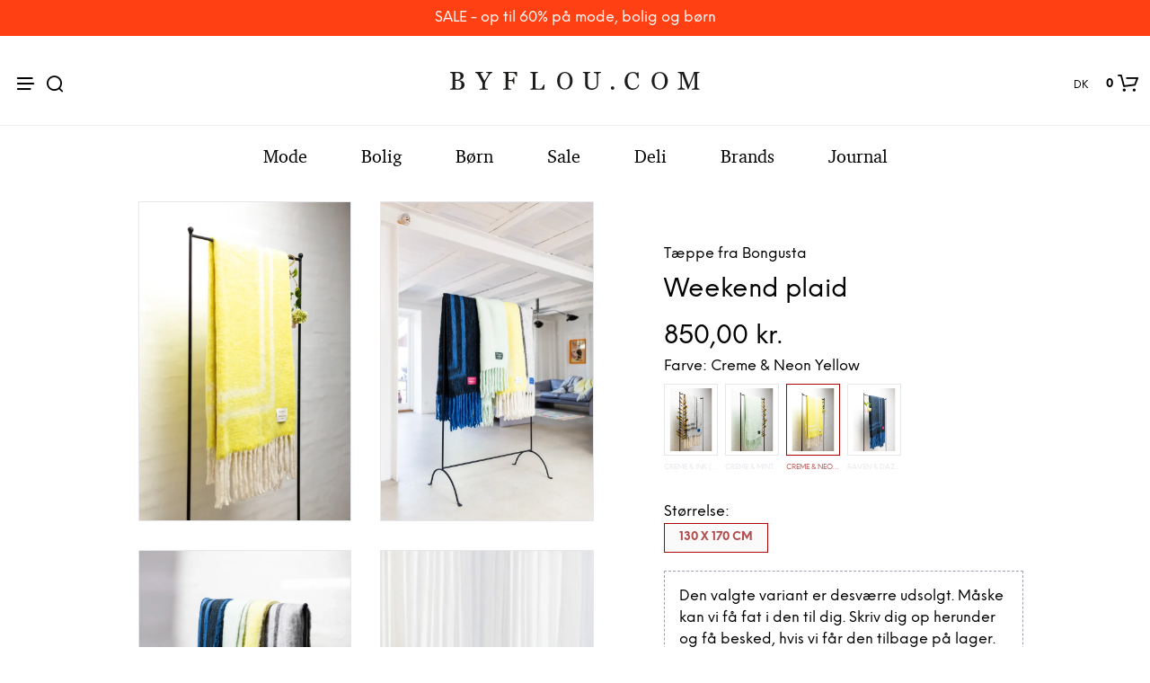

--- FILE ---
content_type: text/html; charset=UTF-8
request_url: https://www.byflou.com/da/bongusta-weekend-plaid/creme-neon-yellow
body_size: 32597
content:
<!doctype html> <html class="" lang="da-DK" data-url="da" data-vat="25" data-user="696cd37f7a647c04740e9036" data-currency="13_DKK_DK" > <head> <meta charset="utf-8"> <meta name="generator" content="dreamshop"> <link rel="preconnect" href="https://images.byflou.com" > <link rel="preconnect" href="https://static.byflou.com" > <link rel="preconnect" href="https://media.byflou.com" > <link rel="preconnect" href="https://tag.byflou.com" > <link rel="preload" href="https://static.byflou.com/fonts/byflou/NeueEinstellung-Regular.woff2" as="font" type="font/woff2" crossorigin> <link rel="preload" href="https://static.byflou.com/fonts/byflou/NeueEinstellung-Bold.woff2" as="font" type="font/woff2" crossorigin> <link rel="preload" href="https://static.byflou.com/fonts/byflou/Shopkeeper-Icon-Font.woff2" as="font" type="font/woff2" crossorigin> <link rel="preload" href="https://static.byflou.com/fonts/fa5/fa-regular-400.woff2" as="font" type="font/woff2" crossorigin> <link rel="preload" href="https://static.byflou.com/fonts/fa5/fa-solid-900.woff2" as="font" type="font/woff2" crossorigin> <script src="https://static.byflou.com/a/byflou_new/polyfills.js" ></script> <style> @font-face{font-display:block;font-family:Shopkeeper-Icon-Font;font-style:normal;font-weight:400;src:url(/fonts/byflou/Shopkeeper-Icon-Font.woff2) format("woff2"),url(/fonts/byflou/Shopkeeper-Icon-Font.ttf) format("truetype"),url(/fonts/byflou/Shopkeeper-Icon-Font.woff) format("woff")}@font-face{font-display:swap;font-family:NeueEinstellung;font-style:normal;font-weight:500;src:url(/fonts/byflou/NeueEinstellung-Regular.eot);src:url(/fonts/byflou/NeueEinstellung-Regular.eot?#iefix) format("embedded-opentype"),url(/fonts/byflou/NeueEinstellung-Regular.woff2) format("woff2"),url(/fonts/byflou/NeueEinstellung-Regular.woff) format("woff")}@font-face{font-display:swap;font-family:NeueEinstellung;font-style:normal;font-weight:700;src:url(/fonts/byflou/NeueEinstellung-Bold.eot);src:url(/fonts/byflou/NeueEinstellung-Bold.eot?#iefix) format("embedded-opentype"),url(/fonts/byflou/NeueEinstellung-Bold.woff2) format("woff2"),url(/fonts/byflou/NeueEinstellung-Bold.woff) format("woff")}@font-face{font-display:fallback;font-family:Bitstream Charter;font-style:italic;font-weight:700;src:url(/fonts/byflou/charter_bold_italic-webfont.woff2) format("woff2"),url(/fonts/byflou/charter_bold_italic-webfont.woff) format("woff")}@font-face{font-display:fallback;font-family:Bitstream Charter;font-style:normal;font-weight:700;src:url(/fonts/byflou/charter_bold-webfont.woff2) format("woff2"),url(/fonts/byflou/charter_bold-webfont.woff) format("woff")}@font-face{font-display:fallback;font-family:Bitstream Charter;font-style:italic;font-weight:500;src:url(/fonts/byflou/charter_italic-webfont.woff2) format("woff2"),url(/fonts/byflou/charter_italic-webfont.woff) format("woff")}@font-face{font-display:fallback;font-family:Bitstream Charter;font-style:normal;font-weight:500;src:url(/fonts/byflou/charter_regular-webfont.woff2) format("woff2"),url(/fonts/byflou/charter_regular-webfont.woff) format("woff")}[class*=" spk-icon-"],[class^=spk-icon-]{speak:none;-webkit-font-smoothing:antialiased;-moz-osx-font-smoothing:grayscale;font-family:Shopkeeper-Icon-Font!important;font-style:normal;font-variant:normal;font-weight:400;line-height:1;text-transform:none}.spk-icon-checked:before{content:"\e910"}.spk-icon-sync:before{content:"\e90f"}.spk-icon-Document_3:before{content:"\e926"}.spk-icon-Add_2:before{content:"\e912"}.spk-icon-Remove_2:before{content:"\e913"}.spk-icon-icon-arrow-right:before{content:"\e920"}.spk-icon-icon-message:before{content:"\e921"}.spk-icon-icon-like-it:before{content:"\e923"}.spk-icon-close-thin-large:before{content:"\e91a"}.spk-icon-down-arrow-thin-large:before{content:"\e91b"}.spk-icon-left-arrow-thin-large:before{content:"\e91c"}.spk-icon-right-arrow-thin-large:before{content:"\e91d"}.spk-icon-up-arrow-thin-large:before{content:"\e91e"}.spk-icon-menu-filters:before{content:"\e919"}.spk-icon-down-small:before{content:"\e914"}.spk-icon-left-small:before{content:"\e915"}.spk-icon-right-small:before{content:"\e916"}.spk-icon-up-small:before{content:"\e917"}.spk-icon-video-player:before{content:"\e911"}.spk-icon-load-more:before{content:"\e90e"}.spk-icon-diamond:before{content:"\e90d"}.spk-icon-spk_error:before{content:"\e90b"}.spk-icon-spk_check:before{content:"\e90c"}.spk-icon-warning:before{content:"\e900"}.spk-icon-close:before{content:"\e918"}.spk-icon-arrow-left:before{content:"\e901"}.spk-icon-arrow-right:before{content:"\e902"}.spk-icon-view:before{content:"\e903"}.spk-icon-heart-full:before{content:"\e904"}.spk-icon-heart:before{content:"\e905"}.spk-icon-cart-shopkeeper:before{content:"\e908"}.spk-icon-menu:before{content:"\e906"}.spk-icon-search:before{content:"\e907"}.spk-icon-user-account:before{content:"\e90a"}.spk-icon-quote-left:before{content:"\e925"}.spk-icon-used-product:before{content:"\e92d"}.spk-icon-coupon:before{content:"\e909"} </style> <script type="application/javascript" data-filename="modernizr.js" nonce="696cd37f78915">(()=>{var window2=window,document2=document,classes=[],tests=[],ModernizrProto={_version:"3.6.0",_config:{classPrefix:"",enableClasses:!0,enableJSClass:!0,usePrefixes:!0},_q:[],on:function(test,cb){var self=this;setTimeout(function(){cb(self[test])},0)},addTest:function(name,fn,options){tests.push({name:name,fn:fn,options:options})},addAsyncTest:function(fn){tests.push({name:null,fn:fn})}};function is(obj,type){return typeof obj===type}(Modernizr=function(){}).prototype=ModernizrProto;var hasOwnProp,_hasOwnProperty,featureNames,feature,aliasIdx,result,nameIdx,featureNameSplit,featureIdx,Modernizr=new Modernizr,docElement=document2.documentElement,isSVG="svg"===docElement.nodeName.toLowerCase();function setClasses(classes2){var reJS,className=docElement.className,classPrefix=Modernizr._config.classPrefix||"";isSVG&&(className=className.baseVal),Modernizr._config.enableJSClass&&(reJS=new RegExp("(^|\\s)"+classPrefix+"no-js(\\s|$)"),className=className.replace(reJS,"$1"+classPrefix+"js$2")),Modernizr._config.enableClasses&&(className+=" "+classPrefix+classes2.join(" "+classPrefix),isSVG?docElement.className.baseVal=className:docElement.className=className)}function addTest(feature,test){if("object"==typeof feature)for(var key in feature)hasOwnProp(feature,key)&&addTest(key,feature[key]);else{var featureNameSplit=(feature=feature.toLowerCase()).split("."),last=Modernizr[featureNameSplit[0]];if(void 0!==(last=2==featureNameSplit.length?last[featureNameSplit[1]]:last))return Modernizr;test="function"==typeof test?test():test,1==featureNameSplit.length?Modernizr[featureNameSplit[0]]=test:(!Modernizr[featureNameSplit[0]]||Modernizr[featureNameSplit[0]]instanceof Boolean||(Modernizr[featureNameSplit[0]]=new Boolean(Modernizr[featureNameSplit[0]])),Modernizr[featureNameSplit[0]][featureNameSplit[1]]=test),setClasses([(test&&0!=test?"":"no-")+featureNameSplit.join("-")]),Modernizr._trigger(feature,test)}return Modernizr}for(featureIdx in hasOwnProp=void 0!==(_hasOwnProperty={}.hasOwnProperty)&&void 0!==_hasOwnProperty.call?function(object,property){return _hasOwnProperty.call(object,property)}:function(object,property){return property in object&&void 0===object.constructor.prototype[property]},ModernizrProto._l={},ModernizrProto.on=function(feature,cb){this._l[feature]||(this._l[feature]=[]),this._l[feature].push(cb),Modernizr.hasOwnProperty(feature)&&setTimeout(function(){Modernizr._trigger(feature,Modernizr[feature])},0)},ModernizrProto._trigger=function(feature,res){var cbs;this._l[feature]&&(cbs=this._l[feature],setTimeout(function(){for(var i2=0;i2<cbs.length;i2++)(0,cbs[i2])(res)},0),delete this._l[feature])},Modernizr._q.push(function(){ModernizrProto.addTest=addTest}),Modernizr.addAsyncTest(function(){var image=new Image;image.onerror=function(){addTest("webpalpha",!1)},image.onload=function(){addTest("webpalpha",1==image.width)},image.src="[data-uri]"}),Modernizr.addAsyncTest(function(){var image=new Image;image.onerror=function(){addTest("webpanimation",!1)},image.onload=function(){addTest("webpanimation",1==image.width)},image.src="[data-uri]"}),Modernizr.addAsyncTest(function(){var image=new Image;image.onerror=function(){addTest("webplossless",!1)},image.onload=function(){addTest("webplossless",1==image.width)},image.src="[data-uri]"}),Modernizr.addAsyncTest(function(){var webpTests=[{uri:"[data-uri]",name:"webp"},{uri:"[data-uri]",name:"webp.alpha"},{uri:"[data-uri]",name:"webp.animation"},{uri:"[data-uri]",name:"webp.lossless"}],webp=webpTests.shift();function test(name,uri,cb){var image=new Image;function addResult(event){var result=!(!event||"load"!==event.type)&&1==image.width;addTest(name,"webp"===name&&result?new Boolean(result):result),cb&&cb(event)}image.onerror=addResult,image.onload=addResult,image.src=uri}test(webp.name,webp.uri,function(e){if(e&&"load"===e.type)for(var i2=0;i2<webpTests.length;i2++)test(webpTests[i2].name,webpTests[i2].uri)})}),Modernizr.addAsyncTest(function(){var image=new Image;image.onload=image.onerror=function(){addTest("avif",1<=image.width)},image.src="[data-uri]"}),tests)if(tests.hasOwnProperty(featureIdx)){if(featureNames=[],(feature=tests[featureIdx]).name&&(featureNames.push(feature.name.toLowerCase()),feature.options)&&feature.options.aliases&&feature.options.aliases.length)for(aliasIdx=0;aliasIdx<feature.options.aliases.length;aliasIdx++)featureNames.push(feature.options.aliases[aliasIdx].toLowerCase());for(result=is(feature.fn,"function")?feature.fn():feature.fn,nameIdx=0;nameIdx<featureNames.length;nameIdx++)1===(featureNameSplit=featureNames[nameIdx].split(".")).length?Modernizr[featureNameSplit[0]]=result:(!Modernizr[featureNameSplit[0]]||Modernizr[featureNameSplit[0]]instanceof Boolean||(Modernizr[featureNameSplit[0]]=new Boolean(Modernizr[featureNameSplit[0]])),Modernizr[featureNameSplit[0]][featureNameSplit[1]]=result),classes.push((result?"":"no-")+featureNameSplit.join("-"))}setClasses(classes),delete ModernizrProto.addTest,delete ModernizrProto.addAsyncTest;for(var i=0;i<Modernizr._q.length;i++)Modernizr._q[i]();window2.Modernizr=Modernizr})();</script> <script type="application/javascript" data-filename="web-vitals.js" nonce="696cd37f78915">(()=>{var e,t,n,r,i,a,u,s,f,d,l,m,v,p,h,g,T,y,E,S,L,b,C,w,M,A,P,B,D,k,R,q,H,j,U,V,_,z,G,J,K,Q,W,X,Y,ee,te,re,ie,e3,t2,e4,t3,stor,vitalsId;function o(e3){if("loading"===document.readyState)return"loading";var t2=a();if(t2){if(e3<t2.domInteractive)return"loading";if(0===t2.domContentLoadedEventStart||e3<t2.domContentLoadedEventStart)return"dom-interactive";if(0===t2.domComplete||e3<t2.domComplete)return"dom-content-loaded"}return"complete"}function c(e3,t2){var n2="";try{for(;e3&&9!==e3.nodeType;){var r2=e3,i2=r2.id?"#"+r2.id:u(r2)+(r2.classList&&r2.classList.value&&r2.classList.value.trim()&&r2.classList.value.trim().length?"."+r2.classList.value.trim().replace(/\s+/g,"."):"");if(n2.length+i2.length>(t2||100)-1)return n2||i2;if(n2=n2?i2+">"+n2:i2,r2.id)break;e3=r2.parentNode}}catch(e4){}return n2}function x(e3,t2){t2=t2||{},w(function(){var n2,r2=C(),i2=m("FCP"),a2=v("paint",function(e4){e4.forEach(function(e5){"first-contentful-paint"===e5.name&&(a2.disconnect(),e5.startTime<r2.firstHiddenTime)&&(i2.value=Math.max(e5.startTime-l(),0),i2.entries.push(e5),n2(!0))})});a2&&(n2=p(e3,i2,M,t2.reportAllChanges),d(function(r3){i2=m("FCP"),n2=p(e3,i2,M,t2.reportAllChanges),h(function(){i2.value=performance.now()-r3.timeStamp,n2(!0)})}))})}function N(n2,i2){i2=i2||{},w(function(){function s2(e3){e3.forEach(c2)}var o2=C(),u2=m("FID"),c2=function(e3){e3.startTime<o2.firstHiddenTime&&(u2.value=e3.processingStart-e3.startTime,u2.entries.push(e3),a2(!0))},f2=v("first-input",s2),a2=p(n2,u2,H,i2.reportAllChanges);f2&&g(T(function(){s2(f2.takeRecords()),f2.disconnect()})),f2&&d(function(){var o3;u2=m("FID"),a2=p(n2,u2,H,i2.reportAllChanges),r=[],t=-1,e=null,q(addEventListener),o3=c2,r.push(o3),k()})})}function Z(e3,t2){t2=t2||{},w(function(){var n2;G();function a2(e4){e4.forEach(function(e5){e5.interactionId&&Y(e5),"first-input"!==e5.entryType||W.some(function(t4){return t4.entries.some(function(t5){return e5.duration===t5.duration&&e5.startTime===t5.startTime})})||Y(e5)}),e4=Math.min(W.length-1,Math.floor(Q()/50)),(e4=W[e4])&&e4.latency!==i2.value&&(i2.value=e4.latency,i2.entries=e4.entries,r2())}var i2=m("INP"),o2=v("event",a2,{durationThreshold:null!=(n2=t2.durationThreshold)?n2:40}),r2=p(e3,i2,J,t2.reportAllChanges);o2&&("interactionId"in PerformanceEventTiming.prototype&&o2.observe({type:"first-input",buffered:!0}),g(function(){a2(o2.takeRecords()),i2.value<0&&0<Q()&&(i2.value=0,i2.entries=[]),r2(!0)}),d(function(){W=[],K=z(),i2=m("INP"),r2=p(e3,i2,J,t2.reportAllChanges)}))})}function round(val,argument_1){argument_1=1<arguments.length&&void 0!==argument_1?argument_1:0;return+(Math.round(val+"e+"+argument_1)+"e-"+argument_1)}a=function(){return window.performance&&performance.getEntriesByType&&performance.getEntriesByType("navigation")[0]},u=function(e3){var t2=e3.nodeName;return 1===e3.nodeType?t2.toLowerCase():t2.toUpperCase().replace(/^#/,"")},f=function(){return s},d=function(e3){addEventListener("pageshow",function(t2){t2.persisted&&(s=t2.timeStamp,e3(t2))},!0)},l=function(){var e3=a();return e3&&e3.activationStart||0},m=function(e3,t2){var n2=a(),r2="navigate";return 0<=f()?r2="back-forward-cache":n2&&(document.prerendering||0<l()?r2="prerender":document.wasDiscarded?r2="restore":n2.type&&(r2=n2.type.replace(/_/g,"-"))),{name:e3,value:void 0===t2?-1:t2,rating:"good",delta:0,entries:[],id:"v3-".concat(Date.now(),"-").concat(Math.floor(8999999999999*Math.random())+1e12),navigationType:r2}},v=function(e3,t2,n2){try{var r2;if(PerformanceObserver.supportedEntryTypes.includes(e3))return(r2=new PerformanceObserver(function(e4){Promise.resolve().then(function(){t2(e4.getEntries())})})).observe(Object.assign({type:e3,buffered:!0},n2||{})),r2}catch(e4){}},p=function(e3,t2,n2,r2){var i2,a2;return function(o2){0<=t2.value&&(o2||r2)&&((a2=t2.value-(i2||0))||void 0===i2)&&(i2=t2.value,t2.delta=a2,t2.rating=(o2=t2.value)>n2[1]?"poor":o2>n2[0]?"needs-improvement":"good",e3(t2))}},h=function(e3){requestAnimationFrame(function(){return requestAnimationFrame(function(){return e3()})})},g=function(e3){function t2(t3){"pagehide"!==t3.type&&"hidden"!==document.visibilityState||e3(t3)}addEventListener("visibilitychange",t2,!0),addEventListener("pagehide",t2,!0)},T=function(e3){var t2=!1;return function(n2){t2||(e3(n2),t2=!0)}},y=s=-1,E=function(){return"hidden"!==document.visibilityState||document.prerendering?1/0:0},S=function(e3){"hidden"===document.visibilityState&&-1<y&&(y="visibilitychange"===e3.type?e3.timeStamp:0,b())},L=function(){addEventListener("visibilitychange",S,!0),addEventListener("prerenderingchange",S,!0)},b=function(){removeEventListener("visibilitychange",S,!0),removeEventListener("prerenderingchange",S,!0)},C=function(){return y<0&&(y=E(),L(),d(function(){setTimeout(function(){y=E(),L()},0)})),{get firstHiddenTime(){return y}}},w=function(e3){document.prerendering?addEventListener("prerenderingchange",function(){return e3()},!0):e3()},M=[1800,3e3],A=[.1,.25],P={passive:!0,capture:!0},B=new Date,D=function(r2,i2){e||(e=i2,t=r2,n=new Date,q(removeEventListener),k())},k=function(){var i2;0<=t&&t<n-B&&(i2={entryType:"first-input",name:e.type,target:e.target,cancelable:e.cancelable,startTime:e.timeStamp,processingStart:e.timeStamp+t},r.forEach(function(e3){e3(i2)}),r=[])},R=function(e3){var t2,e4,t3,n2,r2,i2;e3.cancelable&&(t2=(1e12<e3.timeStamp?new Date:performance.now())-e3.timeStamp,"pointerdown"==e3.type?(e4=t2,t3=e3,n2=function(){D(e4,t3),i2()},r2=function(){i2()},i2=function(){removeEventListener("pointerup",n2,P),removeEventListener("pointercancel",r2,P)},addEventListener("pointerup",n2,P),addEventListener("pointercancel",r2,P)):D(t2,e3))},q=function(e3){["mousedown","keydown","touchstart","pointerdown"].forEach(function(t2){return e3(t2,R,P)})},H=[100,300],U=1/(j=0),_=function(e3){e3.forEach(function(e4){e4.interactionId&&(U=Math.min(U,e4.interactionId),V=Math.max(V,e4.interactionId),j=V?(V-U)/7+1:0)})},z=function(){return i?j:performance.interactionCount||0},G=function(){"interactionCount"in performance||(i=i||v("event",_,{type:"event",buffered:!0,durationThreshold:0}))},J=[200,500],K=V=0,Q=function(){return z()-K},W=[],X={},Y=function(e3){var t2=W[W.length-1],n2=X[e3.interactionId];(n2||W.length<10||e3.duration>t2.latency)&&(n2?(n2.entries.push(e3),n2.latency=Math.max(n2.latency,e3.duration)):(t2={id:e3.interactionId,latency:e3.duration,entries:[e3]},X[t2.id]=t2,W.push(t2)),W.sort(function(e4,t3){return t3.latency-e4.latency}),W.splice(10).forEach(function(e4){delete X[e4.id]}))},ee=[2500,4e3],te={},re=[800,1800],ie=function e2(t2){document.prerendering?w(function(){return e2(t2)}):"complete"!==document.readyState?addEventListener("load",function(){return e2(t2)},!0):setTimeout(t2,0)},stor=window.localStorage||window.sessionStorage,(vitalsId=stor["vitals-id"])||(vitalsId=`v1-${Date.now()}-`+(Math.floor(Math.random()*(9e12-1))+1e12),stor["vitals-id"]=vitalsId),stor=function(url,argument_1){let opts=1<arguments.length&&void 0!==argument_1?argument_1:{},isSent=!1,isCalled=!1,result={id:`v1-${Date.now()}-`+(Math.floor(Math.random()*(9e12-1))+1e12),...opts.initial},sendValues=()=>{if(!isSent&&isCalled)if(result.duration=(perf="undefined"==typeof performance?null:performance)&&perf.now?round(perf.now()):null,opts.beforeSend&&(perf=opts.beforeSend(result))&&(result={...result,...perf}),isSent=!0,opts.onSend)opts.onSend(url,result);else if("undefined"!=typeof navigator){if(navigator.sendBeacon)return navigator.sendBeacon(url,JSON.stringify(result));var perf=new XMLHttpRequest;perf.open("POST",url,!1),perf.setRequestHeader("Content-Type","text/plain;charset=UTF-8"),perf.send(JSON.stringify(result))}},mapMetric=opts.mapMetric||function(metric){var isWebVital=-1!==["FCP","TTFB","LCP","CLS","FID"].indexOf(metric.name);return{[metric.name]:isWebVital?round(metric.value,"CLS"===metric.name?4:0):metric.value}};return setTimeout(()=>{if(-1!==(PerformanceObserver&&PerformanceObserver.supportedEntryTypes||[]).indexOf("layout-shift")){let onVisibilityChange=()=>{"hidden"===document.visibilityState&&(sendValues(),removeEventListener("visibilitychange",onVisibilityChange,!0))};addEventListener("visibilitychange",onVisibilityChange,!0)}else addEventListener("pagehide",sendValues,{capture:!0,once:!0})}),metric=>{isCalled=isCalled||!0,result={...result,...mapMetric(metric,result)}}}("/esi/vitals",{initial:{id:vitalsId,...(stor="undefined"==typeof navigator?null:navigator,vitalsId=stor&&stor.connection?stor.connection:null,{url:location?location.href:null,referrer:document?document.referrer:null,userAgent:stor?stor.userAgent:null,memory:stor?stor.deviceMemory:void 0,cpus:stor?stor.hardwareConcurrency:void 0,connection:vitalsId?{effectiveType:vitalsId.effectiveType,rtt:vitalsId.rtt,downlink:vitalsId.downlink}:void 0})},mapMetric:function(metric){var obj={value:-1!==["FCP","TTFB","LCP","CLS","FID","INP"].indexOf(metric.name)?function(val,argument_1){return argument_1=1<arguments.length&&void 0!==argument_1?argument_1:0,+(Math.round(val+"e+"+argument_1)+"e-"+argument_1)}(metric.value,"CLS"===metric.name?4:0):metric.value,rating:metric.rating};if(metric.attribution)switch(metric.name){case"CLS":obj.debug_target=metric.attribution.largestShiftTarget;break;case"FID":obj.debug_target=metric.attribution.eventTarget;break;case"LCP":obj.debug_target=metric.attribution.element}return{[metric.name]:obj}}}),e3=stor,e4=function(t3){(e4=>{if(e4.entries.length){var r2,i2,u2,s2,n2,o2,t4=a();if(t4)return n2=t4.activationStart||0,i2=(r2=e4.entries[e4.entries.length-1]).url&&performance.getEntriesByType("resource").filter(function(e5){return e5.name===r2.url})[0],o2=Math.max(0,t4.responseStart-n2),u2=Math.max(o2,i2?(i2.requestStart||i2.startTime)-n2:0),s2=Math.max(u2,i2?i2.responseEnd-n2:0),n2=Math.max(s2,r2?r2.startTime-n2:0),o2={element:c(r2.element),timeToFirstByte:o2,resourceLoadDelay:u2-o2,resourceLoadTime:s2-u2,elementRenderDelay:n2-s2,navigationEntry:t4,lcpEntry:r2},r2.url&&(o2.url=r2.url),i2&&(o2.lcpResourceEntry=i2),e4.attribution=o2}e4.attribution={timeToFirstByte:0,resourceLoadDelay:0,resourceLoadTime:0,elementRenderDelay:e4.value}})(t3),e3(t3)},t3=t2||{},w(function(){function a2(e5){(e5=e5[e5.length-1])&&e5.startTime<r2.firstHiddenTime&&(i2.value=Math.max(e5.startTime-l(),0),i2.entries=[e5],n2())}var n2,u2,r2=C(),i2=m("LCP"),o2=v("largest-contentful-paint",a2);o2&&(n2=p(e4,i2,ee,t3.reportAllChanges),u2=T(function(){te[i2.id]||(a2(o2.takeRecords()),o2.disconnect(),te[i2.id]=!0,n2(!0))}),["keydown","click"].forEach(function(e5){addEventListener(e5,function(){return setTimeout(u2,0)},!0)}),g(u2),d(function(r3){i2=m("LCP"),n2=p(e4,i2,ee,t3.reportAllChanges),h(function(){i2.value=performance.now()-r3.timeStamp,te[i2.id]=!0,n2(!0)})}))}),((e3,t2)=>{N(function(t3){var t4;t4=t3.entries[0],t3.attribution={eventTarget:c(t4.target),eventType:t4.name,eventTime:t4.startTime,eventEntry:t4,loadState:o(t4.startTime)},e3(t3)},t2)})(stor),((e3,t2)=>{var e4,t3;e4=function(t3){(e4=>{if(e4.entries.length){var t4=e4.entries.reduce(function(e5,t5){return e5&&e5.value>t5.value?e5:t5});if(t4&&t4.sources&&t4.sources.length){r2=(r2=t4.sources).find(function(e5){return e5.node&&1===e5.node.nodeType})||r2[0];if(r2)return e4.attribution={largestShiftTarget:c(r2.node),largestShiftTime:t4.startTime,largestShiftValue:t4.value,largestShiftSource:r2,largestShiftEntry:t4,loadState:o(t4.startTime)}}}var r2;e4.attribution={}})(t3),e3(t3)},t3=t2||{},x(T(function(){function o2(e5){e5.forEach(function(e6){var t4,n3;e6.hadRecentInput||(t4=a2[0],n3=a2[a2.length-1],i2&&e6.startTime-n3.startTime<1e3&&e6.startTime-t4.startTime<5e3?(i2+=e6.value,a2.push(e6)):(i2=e6.value,a2=[e6]))}),i2>r2.value&&(r2.value=i2,r2.entries=a2,n2())}var n2,r2=m("CLS",0),i2=0,a2=[],u2=v("layout-shift",o2);u2&&(n2=p(e4,r2,A,t3.reportAllChanges),g(function(){o2(u2.takeRecords()),n2(!0)}),d(function(){r2=m("CLS",i2=0),n2=p(e4,r2,A,t3.reportAllChanges),h(function(){return n2()})}),setTimeout(n2,0))}))})(stor),((e3,t2)=>{((e3,t2)=>{t2=t2||{};var n2=m("TTFB"),r2=p(e3,n2,re,t2.reportAllChanges);ie(function(){var o2,i2=a();!i2||(o2=i2.responseStart)<=0||o2>performance.now()||(n2.value=Math.max(o2-l(),0),n2.entries=[i2],r2(!0),d(function(){n2=m("TTFB",0),(r2=p(e3,n2,re,t2.reportAllChanges))(!0)}))})})(function(t3){var e4,t4,r2,i2,n2;(e4=t3).entries.length?(n2=(t4=e4.entries[0]).activationStart||0,r2=Math.max(t4.domainLookupStart-n2,0),i2=Math.max(t4.connectStart-n2,0),n2=Math.max(t4.requestStart-n2,0),e4.attribution={waitingTime:r2,dnsTime:i2-r2,connectionTime:n2-i2,requestTime:e4.value-n2,navigationEntry:t4}):e4.attribution={waitingTime:0,dnsTime:0,connectionTime:0,requestTime:0},e3(t3)},t2)})(stor),((e3,t2)=>{Z(function(t3){var e4,t4;(e4=t3).entries.length?(t4=e4.entries.sort(function(e5,t5){return t5.duration-e5.duration||t5.processingEnd-t5.processingStart-(e5.processingEnd-e5.processingStart)})[0],e4.attribution={eventTarget:c(t4.target),eventType:t4.name,eventTime:t4.startTime,eventEntry:t4,loadState:o(t4.startTime)}):e4.attribution={},e3(t3)},t2)})(stor),((e3,t2)=>{x(function(t3){(e4=>{if(e4.entries.length){var r2,t4=a(),n2=e4.entries[e4.entries.length-1];if(t4)return r2=t4.activationStart||0,r2=Math.max(0,t4.responseStart-r2),e4.attribution={timeToFirstByte:r2,firstByteToFCP:e4.value-r2,loadState:o(e4.entries[0].startTime),navigationEntry:t4,fcpEntry:n2}}e4.attribution={timeToFirstByte:0,firstByteToFCP:e4.value,loadState:o(f())}})(t3),e3(t3)},t2)})(stor)})();</script> <link rel="stylesheet" href="https://static.byflou.com/a/byflou_new/7d5/styles.css?v82541" type="text/css" > <link rel="stylesheet" href="https://static.byflou.com/a/byflou_new/8d4/appends.css?v82541" type="text/css" > <link rel="stylesheet" href="https://static.byflou.com/a/byflou_new/dfb/tailwind.css?v82541" type="text/css" > <title>Bongusta - Weekend plaid - Tæppe - Creme & Neon Yellow</title><meta property="og:title" content="Weekend plaid"/> <meta property="og:type" content="product.item"/> <meta property="og:image" content="https://images.byflou.com/13/3/images/products/700/700/bongusta-taeppe-bongusta-weekend-plaid-creme-neon-yellow-84513.webp"/> <meta property="og:price:amount" content="850.00"/> <meta property="og:price:currency" content="DKK"/> <meta name="twitter:card" content="product"/> <meta name="twitter:title" content="Weekend plaid"/> <meta name="twitter:description" content=""/> <meta name="twitter:image" content="https://images.byflou.com/13/3/images/products/700/700/bongusta-taeppe-bongusta-weekend-plaid-creme-neon-yellow-84513.webp"/> <meta name="twitter:data1" content="850.00"/> <meta name="twitter:label1" content="Pris"/> <meta name="twitter:data2" content="Creme & Neon Yellow"/> <meta name="twitter:label2" content="Farve"/> <meta name="description" content="Bongusta - Weekend plaid - Tæppe - Creme &amp; Neon Yellow - Dag til dag levering på alle lagervarer."> <meta name="robots" content="noindex"> <meta name="ahrefs-site-verification" content="3930955498553711ca32c846d9a33bb7282a6aaecfeab34b601a50eb1bca02d1"> <meta name="viewport" content="initial-scale=1"> <meta http-equiv="X-UA-Compatible" content="IE=edge"/> <link rel="apple-touch-icon" sizes="57x57" href="/img/byflou/apple-icon-57x57.png"/> <link rel="apple-touch-icon" sizes="60x60" href="/img/byflou/apple-icon-60x60.png"/> <link rel="apple-touch-icon" sizes="72x72" href="/img/byflou/apple-icon-72x72.png"/> <link rel="apple-touch-icon" sizes="76x76" href="/img/byflou/apple-icon-76x76.png"/> <link rel="apple-touch-icon" sizes="114x114" href="/img/byflou/apple-icon-114x114.png"/> <link rel="apple-touch-icon" sizes="120x120" href="/img/byflou/apple-icon-120x120.png"/> <link rel="apple-touch-icon" sizes="144x144" href="/img/byflou/apple-icon-144x144.png"/> <link rel="apple-touch-icon" sizes="152x152" href="/img/byflou/apple-icon-152x152.png"/> <link rel="apple-touch-icon" sizes="180x180" href="/img/byflou/apple-icon-180x180.png"/> <link rel="icon" type="image/png" sizes="192x192" href="/img/byflou/android-icon-192x192.png"/> <link rel="icon" type="image/png" sizes="32x32" href="/img/byflou/favicon-32x32.png"/> <link rel="icon" type="image/png" sizes="96x96" href="/img/byflou/favicon-96x96.png"/> <link rel="icon" type="image/png" sizes="16x16" href="/img/byflou/favicon-16x16.png"/> <meta name="msapplication-TileColor" content="#ffffff"/> <meta name="msapplication-TileImage" content="/img/byflou/ms-icon-144x144.png"/> <meta name="theme-color" content="#ffffff"/> <link rel="canonical" href="https://www.byflou.com/da/bongusta-weekend-plaid/creme-neon-yellow"> <link rel="preload" href="https://static.byflou.com/a/byflou_new/859/animate.css?v82541" as="style"> <link rel="stylesheet" href="https://static.byflou.com/a/byflou_new/859/animate.css?v82541" media="print" onload="this.onload=null;this.media='all'"> <link rel="preload" href="https://static.byflou.com/a/byflou_new/bb8/overlay-scrollbars.css?v82541" as="style"> <link rel="stylesheet" href="https://static.byflou.com/a/byflou_new/bb8/overlay-scrollbars.css?v82541" media="print" onload="this.onload=null;this.media='all'"> <script src="https://static.byflou.com/a/byflou_new/b88/lazyload.js?v82541"></script> <script src="https://static.byflou.com/a/byflou_new/c30/jquery.js?v82541"></script> <script src="https://static.byflou.com/a/byflou_new/9fe/site.js?v82541"></script> <script src="https://static.byflou.com/a/byflou_new/350/webp-backgrounds.js?v82541"></script> <script >var dataLayer=[];</script><script>(function(w,d,s,l,i){w[l]=w[l]||[];w[l].push({'gtm.start':new Date().getTime(),event:'gtm.js'});var f=d.getElementsByTagName(s)[0],j=d.createElement(s);j.async=true;j.src='https://tag.byflou.com/4dbjdqohbmngn.js?'+i;f.parentNode.insertBefore(j,f);})(window,document,'script','dataLayer','cwrg7h=aWQ9R1RNLU5IODlIN0g%3D&page=1');</script><script async src="https://www.aservice.cloud/trc/mastertag" type="text/plain" data-cookieconsent="marketing"></script> <script>
  window.asData = window.asData || [];
  function atag(){asData.push(arguments);}
  atag('init');
  atag('track', 'pageview');
</script> <script data-cookieconsent="statistics,marketing" type="text/plain">
        window.profitMetrics = {
            pid: 'AA9DF22012506A9C', // Your Public ID
            emailInputSelector: '#billing-email, #user_email, #offcanvas-newsletter-email, #order_ref-email', // Email input CCS selector
            cookieDomain: '.byflou.com', // Your top-level domain
            onLoad: () => {
                const form = document.getElementById('checkout');
                const emailField = document.getElementById('billing-email');
                let userEmail = '';
                if (form) {
                    form.addEventListener('submit', function (event) {
                        console.log('Checkout form submitted!');
                        const userEmail = emailField.value;
                        console.log('Email entered: ', userEmail);
                    });

                    const email = userEmail; // Replace with customer email
                    if (email && email.includes('@') && email.includes('.') && !/\s/.test(email)) {
                        profitMetrics.setEmail(email);
                    }
                }
            }
        }
    </script> <script data-cookieconsent="statistics,marketing" type="text/plain" src="https://cdn1.profitmetrics.io/AA9DF22012506A9C/bundle.js"
            defer></script><!-- [[ANALYTICS]] --> <link rel="alternate" hreflang="de-AT" href="https://www.byflou.com/de-at/bongusta-weekend-plaid/creme-neon-yellow"/> <link rel="alternate" hreflang="fr-BE" href="https://www.byflou.com/fr-be/bongusta-weekend-plaid/creme-neon-yellow"/> <link rel="alternate" hreflang="nl-BE" href="https://www.byflou.com/nl-be/bongusta-weekend-plaid/creme-neon-yellow"/> <link rel="alternate" hreflang="de-BE" href="https://www.byflou.com/de-be/bongusta-weekend-plaid/creme-neon-yellow"/> <link rel="alternate" hreflang="it-CH" href="https://www.byflou.com/it-ch/bongusta-weekend-plaid/creme-neon-yellow"/> <link rel="alternate" hreflang="de-CH" href="https://www.byflou.com/de-ch/bongusta-weekend-plaid/creme-neon-yellow"/> <link rel="alternate" hreflang="fr-CH" href="https://www.byflou.com/fr-ch/bongusta-weekend-plaid/creme-neon-yellow"/> <link rel="alternate" hreflang="cs-CZ" href="https://www.byflou.com/cs/bongusta-weekend-plaid/creme-neon-yellow"/> <link rel="alternate" hreflang="de-DE" href="https://www.byflou.com/de/bongusta-weekend-plaid/creme-neon-yellow"/> <link rel="alternate" hreflang="da-DK" href="https://www.byflou.com/da/bongusta-weekend-plaid/creme-neon-yellow"/> <link rel="alternate" hreflang="es-ES" href="https://www.byflou.com/es/bongusta-weekend-plaid/creme-neon-yellow"/> <link rel="alternate" hreflang="fi-FI" href="https://www.byflou.com/fi/bongusta-weekend-plaid/creme-neon-yellow"/> <link rel="alternate" hreflang="fr-FR" href="https://www.byflou.com/fr/bongusta-weekend-plaid/creme-neon-yellow"/> <link rel="alternate" hreflang="en-GB" href="https://www.byflou.com/en-gb/bongusta-weekend-plaid/creme-neon-yellow"/> <link rel="alternate" hreflang="en-IE" href="https://www.byflou.com/en/bongusta-weekend-plaid/creme-neon-yellow"/> <link rel="alternate" hreflang="it-IT" href="https://www.byflou.com/it/bongusta-weekend-plaid/creme-neon-yellow"/> <link rel="alternate" hreflang="nl-NL" href="https://www.byflou.com/nl/bongusta-weekend-plaid/creme-neon-yellow"/> <link rel="alternate" hreflang="pl-PL" href="https://www.byflou.com/pl/bongusta-weekend-plaid/creme-neon-yellow"/> <link rel="alternate" hreflang="pt-PT" href="https://www.byflou.com/pt/bongusta-weekend-plaid/creme-neon-yellow"/> <link rel="alternate" hreflang="sv-SE" href="https://www.byflou.com/sv/bongusta-weekend-plaid/creme-neon-yellow"/> <link rel="alternate" hreflang="sk-SK" href="https://www.byflou.com/sk/bongusta-weekend-plaid/creme-neon-yellow"/> <link rel="alternate" hreflang="en-AT" href="https://www.byflou.com/en-at/bongusta-weekend-plaid/creme-neon-yellow"/> <link rel="alternate" hreflang="en-AU" href="https://www.byflou.com/en-au/bongusta-weekend-plaid/creme-neon-yellow"/> <link rel="alternate" hreflang="en-BE" href="https://www.byflou.com/en-be/bongusta-weekend-plaid/creme-neon-yellow"/> <link rel="alternate" hreflang="en-BG" href="https://www.byflou.com/en-bg/bongusta-weekend-plaid/creme-neon-yellow"/> <link rel="alternate" hreflang="en-CA" href="https://www.byflou.com/en-ca/bongusta-weekend-plaid/creme-neon-yellow"/> <link rel="alternate" hreflang="en-CH" href="https://www.byflou.com/en-ch/bongusta-weekend-plaid/creme-neon-yellow"/> <link rel="alternate" hreflang="en-CN" href="https://www.byflou.com/en-cn/bongusta-weekend-plaid/creme-neon-yellow"/> <link rel="alternate" hreflang="en-CY" href="https://www.byflou.com/en-cy/bongusta-weekend-plaid/creme-neon-yellow"/> <link rel="alternate" hreflang="en-CZ" href="https://www.byflou.com/en-cz/bongusta-weekend-plaid/creme-neon-yellow"/> <link rel="alternate" hreflang="en-DE" href="https://www.byflou.com/en-de/bongusta-weekend-plaid/creme-neon-yellow"/> <link rel="alternate" hreflang="en-DK" href="https://www.byflou.com/en-dk/bongusta-weekend-plaid/creme-neon-yellow"/> <link rel="alternate" hreflang="en-EE" href="https://www.byflou.com/en-ee/bongusta-weekend-plaid/creme-neon-yellow"/> <link rel="alternate" hreflang="en-ES" href="https://www.byflou.com/en-es/bongusta-weekend-plaid/creme-neon-yellow"/> <link rel="alternate" hreflang="en-FI" href="https://www.byflou.com/en-fi/bongusta-weekend-plaid/creme-neon-yellow"/> <link rel="alternate" hreflang="en-FR" href="https://www.byflou.com/en-fr/bongusta-weekend-plaid/creme-neon-yellow"/> <link rel="alternate" hreflang="en-GR" href="https://www.byflou.com/en-gr/bongusta-weekend-plaid/creme-neon-yellow"/> <link rel="alternate" hreflang="en-HK" href="https://www.byflou.com/en-hk/bongusta-weekend-plaid/creme-neon-yellow"/> <link rel="alternate" hreflang="en-HR" href="https://www.byflou.com/en-hr/bongusta-weekend-plaid/creme-neon-yellow"/> <link rel="alternate" hreflang="en-HU" href="https://www.byflou.com/en-hu/bongusta-weekend-plaid/creme-neon-yellow"/> <link rel="alternate" hreflang="en-IS" href="https://www.byflou.com/en-is/bongusta-weekend-plaid/creme-neon-yellow"/> <link rel="alternate" hreflang="en-IT" href="https://www.byflou.com/en-it/bongusta-weekend-plaid/creme-neon-yellow"/> <link rel="alternate" hreflang="en-JP" href="https://www.byflou.com/en-jp/bongusta-weekend-plaid/creme-neon-yellow"/> <link rel="alternate" hreflang="en-KR" href="https://www.byflou.com/en-kr/bongusta-weekend-plaid/creme-neon-yellow"/> <link rel="alternate" hreflang="en-LT" href="https://www.byflou.com/en-lt/bongusta-weekend-plaid/creme-neon-yellow"/> <link rel="alternate" hreflang="en-LU" href="https://www.byflou.com/en-lu/bongusta-weekend-plaid/creme-neon-yellow"/> <link rel="alternate" hreflang="en-LV" href="https://www.byflou.com/en-lv/bongusta-weekend-plaid/creme-neon-yellow"/> <link rel="alternate" hreflang="en-MC" href="https://www.byflou.com/en-mc/bongusta-weekend-plaid/creme-neon-yellow"/> <link rel="alternate" hreflang="en-NL" href="https://www.byflou.com/en-nl/bongusta-weekend-plaid/creme-neon-yellow"/> <link rel="alternate" hreflang="en-PL" href="https://www.byflou.com/en-pl/bongusta-weekend-plaid/creme-neon-yellow"/> <link rel="alternate" hreflang="en-PT" href="https://www.byflou.com/en-pt/bongusta-weekend-plaid/creme-neon-yellow"/> <link rel="alternate" hreflang="en-RO" href="https://www.byflou.com/en-ro/bongusta-weekend-plaid/creme-neon-yellow"/> <link rel="alternate" hreflang="en-SE" href="https://www.byflou.com/en-se/bongusta-weekend-plaid/creme-neon-yellow"/> <link rel="alternate" hreflang="en-SG" href="https://www.byflou.com/en-sg/bongusta-weekend-plaid/creme-neon-yellow"/> <link rel="alternate" hreflang="en-SI" href="https://www.byflou.com/en-si/bongusta-weekend-plaid/creme-neon-yellow"/> <link rel="alternate" hreflang="en-SK" href="https://www.byflou.com/en-sk/bongusta-weekend-plaid/creme-neon-yellow"/> <link rel="alternate" hreflang="en-TW" href="https://www.byflou.com/en-tw/bongusta-weekend-plaid/creme-neon-yellow"/> <link rel="alternate" hreflang="en-US" href="https://www.byflou.com/en-us/bongusta-weekend-plaid/creme-neon-yellow"/> <link rel="alternate" hreflang="x-default" href="https://www.byflou.com/en/bongusta-weekend-plaid/creme-neon-yellow"/><link rel="alternate" hreflang="de" href="https://www.byflou.com/de/bongusta-weekend-plaid/creme-neon-yellow"/> <link rel="alternate" hreflang="fr" href="https://www.byflou.com/fr/bongusta-weekend-plaid/creme-neon-yellow"/> <link rel="alternate" hreflang="nl" href="https://www.byflou.com/nl/bongusta-weekend-plaid/creme-neon-yellow"/> <link rel="alternate" hreflang="it" href="https://www.byflou.com/it/bongusta-weekend-plaid/creme-neon-yellow"/> <link rel="alternate" hreflang="cs" href="https://www.byflou.com/cs/bongusta-weekend-plaid/creme-neon-yellow"/> <link rel="alternate" hreflang="da" href="https://www.byflou.com/da/bongusta-weekend-plaid/creme-neon-yellow"/> <link rel="alternate" hreflang="es" href="https://www.byflou.com/es/bongusta-weekend-plaid/creme-neon-yellow"/> <link rel="alternate" hreflang="fi" href="https://www.byflou.com/fi/bongusta-weekend-plaid/creme-neon-yellow"/> <link rel="alternate" hreflang="en" href="https://www.byflou.com/en/bongusta-weekend-plaid/creme-neon-yellow"/> <link rel="alternate" hreflang="pl" href="https://www.byflou.com/pl/bongusta-weekend-plaid/creme-neon-yellow"/> <link rel="alternate" hreflang="pt" href="https://www.byflou.com/pt/bongusta-weekend-plaid/creme-neon-yellow"/> <link rel="alternate" hreflang="sv" href="https://www.byflou.com/sv/bongusta-weekend-plaid/creme-neon-yellow"/> <link rel="alternate" hreflang="sk" href="https://www.byflou.com/sk/bongusta-weekend-plaid/creme-neon-yellow"/><style >.product-labels .product-label.da-20-kode-sneaker20 {
--pl-text-color: #212121;--pl-bg-color: #ffd478;
}
.product-labels .product-label.da-ecovero {
--pl-text-color: #ffffff;--pl-bg-color: #365333;
}
.product-labels .product-label.da-gots {
--pl-bg-color: #669464;
}
.product-labels .product-label.da-online-exclusive {
--pl-text-color: #ffffff;
}
.product-labels .product-label.da-organic-cotton {
--pl-text-color: #feffff;--pl-bg-color: #99c097;
}
.product-labels .product-label.da-100-recycled {
--pl-bg-color: #6296b7;
}
.product-labels .product-label.da-deal {
--pl-bg-color: #faedaf;
}
.product-labels .product-label.da-eco-label {
--pl-bg-color: #1030b1;
}
.product-labels .product-label.da-essentials {
--pl-bg-color: #b4a898;
}
.product-labels .product-label.da-hollys-dollroom-exclusive {
--pl-bg-color: #d7dac6;
}
.product-labels .product-label.da-houmoellers-exclusive {
--pl-bg-color: #e0dbd7;
}
.product-labels .product-label.da-limited-edition {
--pl-bg-color: #ced550;
}
.product-labels .product-label.da-organic-linen {
--pl-bg-color: #9d8054;
}
.product-labels .product-label.da-partly-recycled {
--pl-bg-color: #9abed4;
}
.product-labels .product-label.da-preorder {
--pl-bg-color: #dbd4b3;
}</style></head> <body class="page-product" data-typesense-translations="{&quot;savings&quot;:&quot;Sale %off%%&quot;}" data-static-assets="https://static.byflou.com" data-placeholder="https://www.byflou.com/img/byflou_new/placeholders/1280.jpg" data-update-cart="/esi/cart/updatetimestamp"> <noscript><iframe src='https://tag.byflou.com/ns.html?id=GTM-NH89H7H' height='0' width='0' style='display:none;visibility:hidden'></iframe></noscript><!-- [[BODY_START]] --> <div id="st-container" class="st-container"> <div class="st-content"> <div class="push-sticky" id="global-top-banner"><div class="text-center mx-auto flex flex-col content-center justify-center rendered-snippet snippet-callToActionTopBar" style="background-color: #ff4013"> <a href="/da/sale" class="px-4 py-2 inline-block text-center text-white">SALE - op til 60% på mode, bolig og børn</a> </div> </div> <div id="page_wrapper" class="sticky_header relative"> <div class="top-headers-wrapper"> <header id="masthead" class="site-header default" role="banner"> <div class="px-4"> <div class=""> <div class="site-header-wrapper px-0 sm:px flex" style="max-width:1680px"> <div class="site-header-menu-block"> <div class="site-menu-search offset "> <ul class="flex space-x-1 md:space-x-2"> <li class="offcanvas-menu-button"> <a class="tools_button " data-toggle="offCanvasRight1" href="#" data-prevent-default> <span class="tools_button_icon w-6 text-center tools_menu_left"><i class="spk-icon spk-icon-menu"></i><span class="sr-only">Menu</span></span> </a> </li> <li class="offcanvas-menu-button search-button"> <a class="tools_button" href="/da/search"> <span class="tools_button_icon w-6 text-center"><i class="spk-icon spk-icon-search"></i></span> </a> </li> </ul> </div> </div> <div class="mx-auto self-start logo-margin"> <a href="/da/" rel="home" class="inline-block"> <picture class="logo inline-block pointer-events-none"> <source type="image/svg+xml" srcset="/img/byflou/logo_2.svg"/> <img class="logo" src="/img/byflou/logo_2.svg.png" alt="Byflou.com - Mode og bolig"> </picture> </a> </div> <div class="site-header-menu-block"> <div class="site-tools offset "> <ul class="flex space-x-1 md:space-x-2"> <li class="offcanvas-menu-button language-button"> <a href="#" class="uppercase tools_button tools_button_text text-xs px-2 text-center" data-toggle="offCanvasLanguage"> DK </a> </li> <li class="shopping-bag-button animate__bounce" id="shopping-cart"> <a href="/da/cart/" class="tools_button flex"> <span class="shopping_bag_items_number text-center">0</span> <span class="tools_button_icon"> <i class="spk-icon spk-icon-cart-shopkeeper"></i> </span> </a> </li> </ul> </div> </div> <div style="clear:both"></div> </div><!--.site-header-wrapper--> </div><!-- .columns --> </div><!-- .row --> </header><!-- #masthead --> </div> <div class="top-menu"> <ul ><li class="menu-item"><a href="/da/mode">Mode</a></li><li class="menu-item"><a href="/da/bolig">Bolig</a></li><li class="menu-item"><a href="/da/boern">Børn</a></li><li class="menu-item"><a href="/da/sale">Sale</a></li><li class="menu-item"><a href="/da/delikatesser">Deli</a></li><li class="menu-item"><a href="/da/brands">Brands</a></li><li class="menu-item"><a href="/da/blog">Journal</a></li></ul> </div> <div id="primary" class="content-area"> <div id="content" class="site-content" role="main"> <div class="product_layout_2 custom-layout product-page"> <div class="container mx-auto my-4"> <template id="notification/success"> <div data-closable class="border-green-500 bg-green-200 border p-2 relative sm:p-4" tabindex="0" aria-live="assertive" role="alertdialog"> <button type="button" class="close right-0 px-4 absolute" tabindex="0" data-close><span aria-hidden="true">&times;</span><span class="sr-only">Luk</span> </button> </div> </template> <template id="notification/error"> <div data-closable class="border-red-500 bg-red-200 border p-2 relative sm:p-4" tabindex="0" aria-live="assertive" role="alertdialog"> <button type="button" class="close right-0 px-4 absolute" tabindex="0" data-close><span aria-hidden="true">&times;</span><span class="sr-only">Luk</span> </button> </div> </template> </div> <div class="row"> </div> <div class="product bg-white " data-handler="product"> <div class=""> <div class="product_content_wrapper"> <div class=" relative"> <div class="md:flex" id="scrollable-content"> <div class="md:w-7/12 product-images-wrapper"> <!-- Mobile Gallery --> <div class="mobile_gallery px-2 md:hidden"> <figure class="flex items-center -mx-2 scroll-snap-slider "> <div class="w-full p-2 flex-shrink-0 image product-media"> <picture> <source type="image/avif" srcset="https://images.byflou.com/13/3/images/products/240/336/bongusta-taeppe-bongusta-weekend-plaid-creme-neon-yellow-84513.webp.avif 240w,https://images.byflou.com/13/3/images/products/384/538/bongusta-taeppe-bongusta-weekend-plaid-creme-neon-yellow-84513.webp.avif 384w,https://images.byflou.com/13/3/images/products/461/645/bongusta-taeppe-bongusta-weekend-plaid-creme-neon-yellow-84513.webp.avif 461w,https://images.byflou.com/13/3/images/products/615/861/bongusta-taeppe-bongusta-weekend-plaid-creme-neon-yellow-84513.webp.avif 615w,https://images.byflou.com/13/3/images/products/768/1075/bongusta-taeppe-bongusta-weekend-plaid-creme-neon-yellow-84513.webp.avif 768w,https://images.byflou.com/13/3/images/products/819/1147/bongusta-taeppe-bongusta-weekend-plaid-creme-neon-yellow-84513.webp.avif 819w,https://images.byflou.com/13/3/images/products/922/1291/bongusta-taeppe-bongusta-weekend-plaid-creme-neon-yellow-84513.webp.avif 922w,https://images.byflou.com/13/3/images/products/1230/1722/bongusta-taeppe-bongusta-weekend-plaid-creme-neon-yellow-84513.webp.avif 1230w,https://images.byflou.com/13/3/images/products/1280/1792/bongusta-taeppe-bongusta-weekend-plaid-creme-neon-yellow-84513.webp.avif 1280w" sizes="(max-width: 767px) 100vw, 60vw"> <source type="image/webp" srcset="https://images.byflou.com/13/3/images/products/240/336/bongusta-taeppe-bongusta-weekend-plaid-creme-neon-yellow-84513.webp 240w,https://images.byflou.com/13/3/images/products/384/538/bongusta-taeppe-bongusta-weekend-plaid-creme-neon-yellow-84513.webp 384w,https://images.byflou.com/13/3/images/products/461/645/bongusta-taeppe-bongusta-weekend-plaid-creme-neon-yellow-84513.webp 461w,https://images.byflou.com/13/3/images/products/615/861/bongusta-taeppe-bongusta-weekend-plaid-creme-neon-yellow-84513.webp 615w,https://images.byflou.com/13/3/images/products/768/1075/bongusta-taeppe-bongusta-weekend-plaid-creme-neon-yellow-84513.webp 768w,https://images.byflou.com/13/3/images/products/819/1147/bongusta-taeppe-bongusta-weekend-plaid-creme-neon-yellow-84513.webp 819w,https://images.byflou.com/13/3/images/products/922/1291/bongusta-taeppe-bongusta-weekend-plaid-creme-neon-yellow-84513.webp 922w,https://images.byflou.com/13/3/images/products/1230/1722/bongusta-taeppe-bongusta-weekend-plaid-creme-neon-yellow-84513.webp 1230w,https://images.byflou.com/13/3/images/products/1280/1792/bongusta-taeppe-bongusta-weekend-plaid-creme-neon-yellow-84513.webp 1280w" sizes="(max-width: 767px) 100vw, 60vw" > <img alt="Bongusta - Tæppe - Weekend plaid - Creme & Neon Yellow" srcset="https://images.byflou.com/13/3/images/products/240/336/bongusta-taeppe-bongusta-weekend-plaid-creme-neon-yellow-84513.webp 240w,https://images.byflou.com/13/3/images/products/384/538/bongusta-taeppe-bongusta-weekend-plaid-creme-neon-yellow-84513.webp 384w,https://images.byflou.com/13/3/images/products/461/645/bongusta-taeppe-bongusta-weekend-plaid-creme-neon-yellow-84513.webp 461w,https://images.byflou.com/13/3/images/products/615/861/bongusta-taeppe-bongusta-weekend-plaid-creme-neon-yellow-84513.webp 615w,https://images.byflou.com/13/3/images/products/768/1075/bongusta-taeppe-bongusta-weekend-plaid-creme-neon-yellow-84513.webp 768w,https://images.byflou.com/13/3/images/products/819/1147/bongusta-taeppe-bongusta-weekend-plaid-creme-neon-yellow-84513.webp 819w,https://images.byflou.com/13/3/images/products/922/1291/bongusta-taeppe-bongusta-weekend-plaid-creme-neon-yellow-84513.webp 922w,https://images.byflou.com/13/3/images/products/1230/1722/bongusta-taeppe-bongusta-weekend-plaid-creme-neon-yellow-84513.webp 1230w,https://images.byflou.com/13/3/images/products/1280/1792/bongusta-taeppe-bongusta-weekend-plaid-creme-neon-yellow-84513.webp 1280w" sizes="(max-width: 767px) 100vw, 60vw" width="500" height="700"> </picture> </div> <div class="w-full p-2 flex-shrink-0 image product-media"> <picture> <source type="image/avif" data-srcset="https://images.byflou.com/13/3/images/products/240/336/bongusta-taeppe-bongusta-weekend-plaid-creme-neon-yellow-3271789.webp.avif 240w,https://images.byflou.com/13/3/images/products/384/538/bongusta-taeppe-bongusta-weekend-plaid-creme-neon-yellow-3271789.webp.avif 384w,https://images.byflou.com/13/3/images/products/461/645/bongusta-taeppe-bongusta-weekend-plaid-creme-neon-yellow-3271789.webp.avif 461w,https://images.byflou.com/13/3/images/products/615/861/bongusta-taeppe-bongusta-weekend-plaid-creme-neon-yellow-3271789.webp.avif 615w,https://images.byflou.com/13/3/images/products/768/1075/bongusta-taeppe-bongusta-weekend-plaid-creme-neon-yellow-3271789.webp.avif 768w,https://images.byflou.com/13/3/images/products/819/1147/bongusta-taeppe-bongusta-weekend-plaid-creme-neon-yellow-3271789.webp.avif 819w,https://images.byflou.com/13/3/images/products/922/1291/bongusta-taeppe-bongusta-weekend-plaid-creme-neon-yellow-3271789.webp.avif 922w,https://images.byflou.com/13/3/images/products/1230/1722/bongusta-taeppe-bongusta-weekend-plaid-creme-neon-yellow-3271789.webp.avif 1230w,https://images.byflou.com/13/3/images/products/1280/1792/bongusta-taeppe-bongusta-weekend-plaid-creme-neon-yellow-3271789.webp.avif 1280w" sizes="(max-width: 767px) 100vw, 60vw"> <source type="image/webp" data-srcset="https://images.byflou.com/13/3/images/products/240/336/bongusta-taeppe-bongusta-weekend-plaid-creme-neon-yellow-3271789.webp 240w,https://images.byflou.com/13/3/images/products/384/538/bongusta-taeppe-bongusta-weekend-plaid-creme-neon-yellow-3271789.webp 384w,https://images.byflou.com/13/3/images/products/461/645/bongusta-taeppe-bongusta-weekend-plaid-creme-neon-yellow-3271789.webp 461w,https://images.byflou.com/13/3/images/products/615/861/bongusta-taeppe-bongusta-weekend-plaid-creme-neon-yellow-3271789.webp 615w,https://images.byflou.com/13/3/images/products/768/1075/bongusta-taeppe-bongusta-weekend-plaid-creme-neon-yellow-3271789.webp 768w,https://images.byflou.com/13/3/images/products/819/1147/bongusta-taeppe-bongusta-weekend-plaid-creme-neon-yellow-3271789.webp 819w,https://images.byflou.com/13/3/images/products/922/1291/bongusta-taeppe-bongusta-weekend-plaid-creme-neon-yellow-3271789.webp 922w,https://images.byflou.com/13/3/images/products/1230/1722/bongusta-taeppe-bongusta-weekend-plaid-creme-neon-yellow-3271789.webp 1230w,https://images.byflou.com/13/3/images/products/1280/1792/bongusta-taeppe-bongusta-weekend-plaid-creme-neon-yellow-3271789.webp 1280w" sizes="(max-width: 767px) 100vw, 60vw" > <img loading="lazy" class="lazyload" alt="Bongusta - Tæppe - Weekend plaid - Creme & Neon Yellow" srcset="https://images.byflou.com/13/3/images/products/240/336/bongusta-taeppe-bongusta-weekend-plaid-creme-neon-yellow-3271789.webp 240w,https://images.byflou.com/13/3/images/products/384/538/bongusta-taeppe-bongusta-weekend-plaid-creme-neon-yellow-3271789.webp 384w,https://images.byflou.com/13/3/images/products/461/645/bongusta-taeppe-bongusta-weekend-plaid-creme-neon-yellow-3271789.webp 461w,https://images.byflou.com/13/3/images/products/615/861/bongusta-taeppe-bongusta-weekend-plaid-creme-neon-yellow-3271789.webp 615w,https://images.byflou.com/13/3/images/products/768/1075/bongusta-taeppe-bongusta-weekend-plaid-creme-neon-yellow-3271789.webp 768w,https://images.byflou.com/13/3/images/products/819/1147/bongusta-taeppe-bongusta-weekend-plaid-creme-neon-yellow-3271789.webp 819w,https://images.byflou.com/13/3/images/products/922/1291/bongusta-taeppe-bongusta-weekend-plaid-creme-neon-yellow-3271789.webp 922w,https://images.byflou.com/13/3/images/products/1230/1722/bongusta-taeppe-bongusta-weekend-plaid-creme-neon-yellow-3271789.webp 1230w,https://images.byflou.com/13/3/images/products/1280/1792/bongusta-taeppe-bongusta-weekend-plaid-creme-neon-yellow-3271789.webp 1280w" sizes="(max-width: 767px) 100vw, 60vw" width="500" height="700"> </picture> </div> <div class="w-full p-2 flex-shrink-0 image product-media"> <picture> <source type="image/avif" data-srcset="https://images.byflou.com/13/3/images/products/240/336/bongusta-taeppe-bongusta-weekend-plaid-creme-neon-yellow-6633630.webp.avif 240w,https://images.byflou.com/13/3/images/products/384/538/bongusta-taeppe-bongusta-weekend-plaid-creme-neon-yellow-6633630.webp.avif 384w,https://images.byflou.com/13/3/images/products/461/645/bongusta-taeppe-bongusta-weekend-plaid-creme-neon-yellow-6633630.webp.avif 461w,https://images.byflou.com/13/3/images/products/615/861/bongusta-taeppe-bongusta-weekend-plaid-creme-neon-yellow-6633630.webp.avif 615w,https://images.byflou.com/13/3/images/products/768/1075/bongusta-taeppe-bongusta-weekend-plaid-creme-neon-yellow-6633630.webp.avif 768w,https://images.byflou.com/13/3/images/products/819/1147/bongusta-taeppe-bongusta-weekend-plaid-creme-neon-yellow-6633630.webp.avif 819w,https://images.byflou.com/13/3/images/products/922/1291/bongusta-taeppe-bongusta-weekend-plaid-creme-neon-yellow-6633630.webp.avif 922w,https://images.byflou.com/13/3/images/products/1230/1722/bongusta-taeppe-bongusta-weekend-plaid-creme-neon-yellow-6633630.webp.avif 1230w,https://images.byflou.com/13/3/images/products/1280/1792/bongusta-taeppe-bongusta-weekend-plaid-creme-neon-yellow-6633630.webp.avif 1280w" sizes="(max-width: 767px) 100vw, 60vw"> <source type="image/webp" data-srcset="https://images.byflou.com/13/3/images/products/240/336/bongusta-taeppe-bongusta-weekend-plaid-creme-neon-yellow-6633630.webp 240w,https://images.byflou.com/13/3/images/products/384/538/bongusta-taeppe-bongusta-weekend-plaid-creme-neon-yellow-6633630.webp 384w,https://images.byflou.com/13/3/images/products/461/645/bongusta-taeppe-bongusta-weekend-plaid-creme-neon-yellow-6633630.webp 461w,https://images.byflou.com/13/3/images/products/615/861/bongusta-taeppe-bongusta-weekend-plaid-creme-neon-yellow-6633630.webp 615w,https://images.byflou.com/13/3/images/products/768/1075/bongusta-taeppe-bongusta-weekend-plaid-creme-neon-yellow-6633630.webp 768w,https://images.byflou.com/13/3/images/products/819/1147/bongusta-taeppe-bongusta-weekend-plaid-creme-neon-yellow-6633630.webp 819w,https://images.byflou.com/13/3/images/products/922/1291/bongusta-taeppe-bongusta-weekend-plaid-creme-neon-yellow-6633630.webp 922w,https://images.byflou.com/13/3/images/products/1230/1722/bongusta-taeppe-bongusta-weekend-plaid-creme-neon-yellow-6633630.webp 1230w,https://images.byflou.com/13/3/images/products/1280/1792/bongusta-taeppe-bongusta-weekend-plaid-creme-neon-yellow-6633630.webp 1280w" sizes="(max-width: 767px) 100vw, 60vw" > <img loading="lazy" class="lazyload" alt="Bongusta - Tæppe - Weekend plaid - Creme & Neon Yellow" srcset="https://images.byflou.com/13/3/images/products/240/336/bongusta-taeppe-bongusta-weekend-plaid-creme-neon-yellow-6633630.webp 240w,https://images.byflou.com/13/3/images/products/384/538/bongusta-taeppe-bongusta-weekend-plaid-creme-neon-yellow-6633630.webp 384w,https://images.byflou.com/13/3/images/products/461/645/bongusta-taeppe-bongusta-weekend-plaid-creme-neon-yellow-6633630.webp 461w,https://images.byflou.com/13/3/images/products/615/861/bongusta-taeppe-bongusta-weekend-plaid-creme-neon-yellow-6633630.webp 615w,https://images.byflou.com/13/3/images/products/768/1075/bongusta-taeppe-bongusta-weekend-plaid-creme-neon-yellow-6633630.webp 768w,https://images.byflou.com/13/3/images/products/819/1147/bongusta-taeppe-bongusta-weekend-plaid-creme-neon-yellow-6633630.webp 819w,https://images.byflou.com/13/3/images/products/922/1291/bongusta-taeppe-bongusta-weekend-plaid-creme-neon-yellow-6633630.webp 922w,https://images.byflou.com/13/3/images/products/1230/1722/bongusta-taeppe-bongusta-weekend-plaid-creme-neon-yellow-6633630.webp 1230w,https://images.byflou.com/13/3/images/products/1280/1792/bongusta-taeppe-bongusta-weekend-plaid-creme-neon-yellow-6633630.webp 1280w" sizes="(max-width: 767px) 100vw, 60vw" width="500" height="700"> </picture> </div> <div class="w-full p-2 flex-shrink-0 image product-media"> <picture> <source type="image/avif" data-srcset="https://images.byflou.com/13/3/images/products/240/336/bongusta-taeppe-bongusta-weekend-plaid-creme-neon-yellow-5172076.webp.avif 240w,https://images.byflou.com/13/3/images/products/384/538/bongusta-taeppe-bongusta-weekend-plaid-creme-neon-yellow-5172076.webp.avif 384w,https://images.byflou.com/13/3/images/products/461/645/bongusta-taeppe-bongusta-weekend-plaid-creme-neon-yellow-5172076.webp.avif 461w,https://images.byflou.com/13/3/images/products/615/861/bongusta-taeppe-bongusta-weekend-plaid-creme-neon-yellow-5172076.webp.avif 615w,https://images.byflou.com/13/3/images/products/768/1075/bongusta-taeppe-bongusta-weekend-plaid-creme-neon-yellow-5172076.webp.avif 768w,https://images.byflou.com/13/3/images/products/819/1147/bongusta-taeppe-bongusta-weekend-plaid-creme-neon-yellow-5172076.webp.avif 819w,https://images.byflou.com/13/3/images/products/922/1291/bongusta-taeppe-bongusta-weekend-plaid-creme-neon-yellow-5172076.webp.avif 922w,https://images.byflou.com/13/3/images/products/1230/1722/bongusta-taeppe-bongusta-weekend-plaid-creme-neon-yellow-5172076.webp.avif 1230w,https://images.byflou.com/13/3/images/products/1280/1792/bongusta-taeppe-bongusta-weekend-plaid-creme-neon-yellow-5172076.webp.avif 1280w" sizes="(max-width: 767px) 100vw, 60vw"> <source type="image/webp" data-srcset="https://images.byflou.com/13/3/images/products/240/336/bongusta-taeppe-bongusta-weekend-plaid-creme-neon-yellow-5172076.webp 240w,https://images.byflou.com/13/3/images/products/384/538/bongusta-taeppe-bongusta-weekend-plaid-creme-neon-yellow-5172076.webp 384w,https://images.byflou.com/13/3/images/products/461/645/bongusta-taeppe-bongusta-weekend-plaid-creme-neon-yellow-5172076.webp 461w,https://images.byflou.com/13/3/images/products/615/861/bongusta-taeppe-bongusta-weekend-plaid-creme-neon-yellow-5172076.webp 615w,https://images.byflou.com/13/3/images/products/768/1075/bongusta-taeppe-bongusta-weekend-plaid-creme-neon-yellow-5172076.webp 768w,https://images.byflou.com/13/3/images/products/819/1147/bongusta-taeppe-bongusta-weekend-plaid-creme-neon-yellow-5172076.webp 819w,https://images.byflou.com/13/3/images/products/922/1291/bongusta-taeppe-bongusta-weekend-plaid-creme-neon-yellow-5172076.webp 922w,https://images.byflou.com/13/3/images/products/1230/1722/bongusta-taeppe-bongusta-weekend-plaid-creme-neon-yellow-5172076.webp 1230w,https://images.byflou.com/13/3/images/products/1280/1792/bongusta-taeppe-bongusta-weekend-plaid-creme-neon-yellow-5172076.webp 1280w" sizes="(max-width: 767px) 100vw, 60vw" > <img loading="lazy" class="lazyload" alt="Bongusta - Tæppe - Weekend plaid - Creme & Neon Yellow" srcset="https://images.byflou.com/13/3/images/products/240/336/bongusta-taeppe-bongusta-weekend-plaid-creme-neon-yellow-5172076.webp 240w,https://images.byflou.com/13/3/images/products/384/538/bongusta-taeppe-bongusta-weekend-plaid-creme-neon-yellow-5172076.webp 384w,https://images.byflou.com/13/3/images/products/461/645/bongusta-taeppe-bongusta-weekend-plaid-creme-neon-yellow-5172076.webp 461w,https://images.byflou.com/13/3/images/products/615/861/bongusta-taeppe-bongusta-weekend-plaid-creme-neon-yellow-5172076.webp 615w,https://images.byflou.com/13/3/images/products/768/1075/bongusta-taeppe-bongusta-weekend-plaid-creme-neon-yellow-5172076.webp 768w,https://images.byflou.com/13/3/images/products/819/1147/bongusta-taeppe-bongusta-weekend-plaid-creme-neon-yellow-5172076.webp 819w,https://images.byflou.com/13/3/images/products/922/1291/bongusta-taeppe-bongusta-weekend-plaid-creme-neon-yellow-5172076.webp 922w,https://images.byflou.com/13/3/images/products/1230/1722/bongusta-taeppe-bongusta-weekend-plaid-creme-neon-yellow-5172076.webp 1230w,https://images.byflou.com/13/3/images/products/1280/1792/bongusta-taeppe-bongusta-weekend-plaid-creme-neon-yellow-5172076.webp 1280w" sizes="(max-width: 767px) 100vw, 60vw" width="500" height="700"> </picture> </div> </figure> <div class="mobile-controller flex justify-center mt-2 flex-wrap "> <div class="border rounded-full border-gray-500 p-1 bg-gray-100 m-1"></div> <div class="border rounded-full border-gray-500 p-1 bg-gray-100 m-1"></div> <div class="border rounded-full border-gray-500 p-1 bg-gray-100 m-1"></div> <div class="border rounded-full border-gray-500 p-1 bg-gray-100 m-1"></div> </div> </div> <div class="product-images-style-2 woocommerce-product-gallery__wrapper images"> <div class="product_images grid grid-cols-2 gap-8"> <div class="product-image product-media featured woocommerce-product-gallery__image border flex flex-col " id="controller-navigation-image-0"> <a href="https://images.byflou.com/13/3/images/products/0/0/bongusta-taeppe-bongusta-weekend-plaid-creme-neon-yellow-84513.webp" class="hover:opacity-100 my-auto"> <picture> <source type="image/avif" sizes="(max-width: 920px) 100vw, 60vw" srcset="https://images.byflou.com/13/3/images/products/240/0/bongusta-taeppe-bongusta-weekend-plaid-creme-neon-yellow-84513.webp.avif 240w,https://images.byflou.com/13/3/images/products/360/0/bongusta-taeppe-bongusta-weekend-plaid-creme-neon-yellow-84513.webp.avif 360w,https://images.byflou.com/13/3/images/products/480/0/bongusta-taeppe-bongusta-weekend-plaid-creme-neon-yellow-84513.webp.avif 480w,https://images.byflou.com/13/3/images/products/340/0/bongusta-taeppe-bongusta-weekend-plaid-creme-neon-yellow-84513.webp.avif 340w,https://images.byflou.com/13/3/images/products/510/0/bongusta-taeppe-bongusta-weekend-plaid-creme-neon-yellow-84513.webp.avif 510w,https://images.byflou.com/13/3/images/products/680/0/bongusta-taeppe-bongusta-weekend-plaid-creme-neon-yellow-84513.webp.avif 680w,https://images.byflou.com/13/3/images/products/768/0/bongusta-taeppe-bongusta-weekend-plaid-creme-neon-yellow-84513.webp.avif 768w,https://images.byflou.com/13/3/images/products/1152/0/bongusta-taeppe-bongusta-weekend-plaid-creme-neon-yellow-84513.webp.avif 1152w,https://images.byflou.com/13/3/images/products/1536/0/bongusta-taeppe-bongusta-weekend-plaid-creme-neon-yellow-84513.webp.avif 1536w,https://images.byflou.com/13/3/images/products/819/0/bongusta-taeppe-bongusta-weekend-plaid-creme-neon-yellow-84513.webp.avif 819w,https://images.byflou.com/13/3/images/products/1229/0/bongusta-taeppe-bongusta-weekend-plaid-creme-neon-yellow-84513.webp.avif 1229w,https://images.byflou.com/13/3/images/products/1638/0/bongusta-taeppe-bongusta-weekend-plaid-creme-neon-yellow-84513.webp.avif 1638w,https://images.byflou.com/13/3/images/products/920/0/bongusta-taeppe-bongusta-weekend-plaid-creme-neon-yellow-84513.webp.avif 920w,https://images.byflou.com/13/3/images/products/1380/0/bongusta-taeppe-bongusta-weekend-plaid-creme-neon-yellow-84513.webp.avif 1380w,https://images.byflou.com/13/3/images/products/1840/0/bongusta-taeppe-bongusta-weekend-plaid-creme-neon-yellow-84513.webp.avif 1840w,https://images.byflou.com/13/3/images/products/1280/0/bongusta-taeppe-bongusta-weekend-plaid-creme-neon-yellow-84513.webp.avif 1280w,https://images.byflou.com/13/3/images/products/1920/0/bongusta-taeppe-bongusta-weekend-plaid-creme-neon-yellow-84513.webp.avif 1920w,https://images.byflou.com/13/3/images/products/2560/0/bongusta-taeppe-bongusta-weekend-plaid-creme-neon-yellow-84513.webp.avif 2560w"> <source type="image/webp" sizes="(max-width: 920px) 100vw, 60vw" srcset="https://images.byflou.com/13/3/images/products/240/0/bongusta-taeppe-bongusta-weekend-plaid-creme-neon-yellow-84513.webp 240w,https://images.byflou.com/13/3/images/products/360/0/bongusta-taeppe-bongusta-weekend-plaid-creme-neon-yellow-84513.webp 360w,https://images.byflou.com/13/3/images/products/480/0/bongusta-taeppe-bongusta-weekend-plaid-creme-neon-yellow-84513.webp 480w,https://images.byflou.com/13/3/images/products/340/0/bongusta-taeppe-bongusta-weekend-plaid-creme-neon-yellow-84513.webp 340w,https://images.byflou.com/13/3/images/products/510/0/bongusta-taeppe-bongusta-weekend-plaid-creme-neon-yellow-84513.webp 510w,https://images.byflou.com/13/3/images/products/680/0/bongusta-taeppe-bongusta-weekend-plaid-creme-neon-yellow-84513.webp 680w,https://images.byflou.com/13/3/images/products/768/0/bongusta-taeppe-bongusta-weekend-plaid-creme-neon-yellow-84513.webp 768w,https://images.byflou.com/13/3/images/products/1152/0/bongusta-taeppe-bongusta-weekend-plaid-creme-neon-yellow-84513.webp 1152w,https://images.byflou.com/13/3/images/products/1536/0/bongusta-taeppe-bongusta-weekend-plaid-creme-neon-yellow-84513.webp 1536w,https://images.byflou.com/13/3/images/products/819/0/bongusta-taeppe-bongusta-weekend-plaid-creme-neon-yellow-84513.webp 819w,https://images.byflou.com/13/3/images/products/1229/0/bongusta-taeppe-bongusta-weekend-plaid-creme-neon-yellow-84513.webp 1229w,https://images.byflou.com/13/3/images/products/1638/0/bongusta-taeppe-bongusta-weekend-plaid-creme-neon-yellow-84513.webp 1638w,https://images.byflou.com/13/3/images/products/920/0/bongusta-taeppe-bongusta-weekend-plaid-creme-neon-yellow-84513.webp 920w,https://images.byflou.com/13/3/images/products/1380/0/bongusta-taeppe-bongusta-weekend-plaid-creme-neon-yellow-84513.webp 1380w,https://images.byflou.com/13/3/images/products/1840/0/bongusta-taeppe-bongusta-weekend-plaid-creme-neon-yellow-84513.webp 1840w,https://images.byflou.com/13/3/images/products/1280/0/bongusta-taeppe-bongusta-weekend-plaid-creme-neon-yellow-84513.webp 1280w,https://images.byflou.com/13/3/images/products/1920/0/bongusta-taeppe-bongusta-weekend-plaid-creme-neon-yellow-84513.webp 1920w,https://images.byflou.com/13/3/images/products/2560/0/bongusta-taeppe-bongusta-weekend-plaid-creme-neon-yellow-84513.webp 2560w"> <source type="image/jpeg" sizes="(max-width: 920px) 100vw, 60vw" srcset="https://images.byflou.com/13/3/images/products/240/0/bongusta-taeppe-bongusta-weekend-plaid-creme-neon-yellow-84513.webp.jpg 240w,https://images.byflou.com/13/3/images/products/360/0/bongusta-taeppe-bongusta-weekend-plaid-creme-neon-yellow-84513.webp.jpg 360w,https://images.byflou.com/13/3/images/products/480/0/bongusta-taeppe-bongusta-weekend-plaid-creme-neon-yellow-84513.webp.jpg 480w,https://images.byflou.com/13/3/images/products/340/0/bongusta-taeppe-bongusta-weekend-plaid-creme-neon-yellow-84513.webp.jpg 340w,https://images.byflou.com/13/3/images/products/510/0/bongusta-taeppe-bongusta-weekend-plaid-creme-neon-yellow-84513.webp.jpg 510w,https://images.byflou.com/13/3/images/products/680/0/bongusta-taeppe-bongusta-weekend-plaid-creme-neon-yellow-84513.webp.jpg 680w,https://images.byflou.com/13/3/images/products/768/0/bongusta-taeppe-bongusta-weekend-plaid-creme-neon-yellow-84513.webp.jpg 768w,https://images.byflou.com/13/3/images/products/1152/0/bongusta-taeppe-bongusta-weekend-plaid-creme-neon-yellow-84513.webp.jpg 1152w,https://images.byflou.com/13/3/images/products/1536/0/bongusta-taeppe-bongusta-weekend-plaid-creme-neon-yellow-84513.webp.jpg 1536w,https://images.byflou.com/13/3/images/products/819/0/bongusta-taeppe-bongusta-weekend-plaid-creme-neon-yellow-84513.webp.jpg 819w,https://images.byflou.com/13/3/images/products/1229/0/bongusta-taeppe-bongusta-weekend-plaid-creme-neon-yellow-84513.webp.jpg 1229w,https://images.byflou.com/13/3/images/products/1638/0/bongusta-taeppe-bongusta-weekend-plaid-creme-neon-yellow-84513.webp.jpg 1638w,https://images.byflou.com/13/3/images/products/920/0/bongusta-taeppe-bongusta-weekend-plaid-creme-neon-yellow-84513.webp.jpg 920w,https://images.byflou.com/13/3/images/products/1380/0/bongusta-taeppe-bongusta-weekend-plaid-creme-neon-yellow-84513.webp.jpg 1380w,https://images.byflou.com/13/3/images/products/1840/0/bongusta-taeppe-bongusta-weekend-plaid-creme-neon-yellow-84513.webp.jpg 1840w,https://images.byflou.com/13/3/images/products/1280/0/bongusta-taeppe-bongusta-weekend-plaid-creme-neon-yellow-84513.webp.jpg 1280w,https://images.byflou.com/13/3/images/products/1920/0/bongusta-taeppe-bongusta-weekend-plaid-creme-neon-yellow-84513.webp.jpg 1920w,https://images.byflou.com/13/3/images/products/2560/0/bongusta-taeppe-bongusta-weekend-plaid-creme-neon-yellow-84513.webp.jpg 2560w"> <img alt="Bongusta - Tæppe - Weekend plaid - Creme & Neon Yellow" src="https://images.byflou.com/13/3/images/products/0/0/bongusta-taeppe-bongusta-weekend-plaid-creme-neon-yellow-84513.webp" data-large_image="https://images.byflou.com/13/3/images/products/0/0/bongusta-taeppe-bongusta-weekend-plaid-creme-neon-yellow-84513.webp" width="500" height="700" sizes="(max-width: 920px) 100vw, 920px" class="lazyload"></picture> </a> </div> <div class="product-image product-media featured woocommerce-product-gallery__image border flex flex-col " id="controller-navigation-image-1"> <a href="https://images.byflou.com/13/3/images/products/0/0/bongusta-taeppe-bongusta-weekend-plaid-creme-neon-yellow-3271789.webp" class="hover:opacity-100 my-auto"> <picture> <source type="image/avif" sizes="(max-width: 920px) 100vw, 60vw" srcset="https://images.byflou.com/13/3/images/products/240/0/bongusta-taeppe-bongusta-weekend-plaid-creme-neon-yellow-3271789.webp.avif 240w,https://images.byflou.com/13/3/images/products/360/0/bongusta-taeppe-bongusta-weekend-plaid-creme-neon-yellow-3271789.webp.avif 360w,https://images.byflou.com/13/3/images/products/480/0/bongusta-taeppe-bongusta-weekend-plaid-creme-neon-yellow-3271789.webp.avif 480w,https://images.byflou.com/13/3/images/products/340/0/bongusta-taeppe-bongusta-weekend-plaid-creme-neon-yellow-3271789.webp.avif 340w,https://images.byflou.com/13/3/images/products/510/0/bongusta-taeppe-bongusta-weekend-plaid-creme-neon-yellow-3271789.webp.avif 510w,https://images.byflou.com/13/3/images/products/680/0/bongusta-taeppe-bongusta-weekend-plaid-creme-neon-yellow-3271789.webp.avif 680w,https://images.byflou.com/13/3/images/products/768/0/bongusta-taeppe-bongusta-weekend-plaid-creme-neon-yellow-3271789.webp.avif 768w,https://images.byflou.com/13/3/images/products/1152/0/bongusta-taeppe-bongusta-weekend-plaid-creme-neon-yellow-3271789.webp.avif 1152w,https://images.byflou.com/13/3/images/products/1536/0/bongusta-taeppe-bongusta-weekend-plaid-creme-neon-yellow-3271789.webp.avif 1536w,https://images.byflou.com/13/3/images/products/819/0/bongusta-taeppe-bongusta-weekend-plaid-creme-neon-yellow-3271789.webp.avif 819w,https://images.byflou.com/13/3/images/products/1229/0/bongusta-taeppe-bongusta-weekend-plaid-creme-neon-yellow-3271789.webp.avif 1229w,https://images.byflou.com/13/3/images/products/1638/0/bongusta-taeppe-bongusta-weekend-plaid-creme-neon-yellow-3271789.webp.avif 1638w,https://images.byflou.com/13/3/images/products/920/0/bongusta-taeppe-bongusta-weekend-plaid-creme-neon-yellow-3271789.webp.avif 920w,https://images.byflou.com/13/3/images/products/1380/0/bongusta-taeppe-bongusta-weekend-plaid-creme-neon-yellow-3271789.webp.avif 1380w,https://images.byflou.com/13/3/images/products/1840/0/bongusta-taeppe-bongusta-weekend-plaid-creme-neon-yellow-3271789.webp.avif 1840w,https://images.byflou.com/13/3/images/products/1280/0/bongusta-taeppe-bongusta-weekend-plaid-creme-neon-yellow-3271789.webp.avif 1280w,https://images.byflou.com/13/3/images/products/1920/0/bongusta-taeppe-bongusta-weekend-plaid-creme-neon-yellow-3271789.webp.avif 1920w,https://images.byflou.com/13/3/images/products/2560/0/bongusta-taeppe-bongusta-weekend-plaid-creme-neon-yellow-3271789.webp.avif 2560w"> <source type="image/webp" sizes="(max-width: 920px) 100vw, 60vw" srcset="https://images.byflou.com/13/3/images/products/240/0/bongusta-taeppe-bongusta-weekend-plaid-creme-neon-yellow-3271789.webp 240w,https://images.byflou.com/13/3/images/products/360/0/bongusta-taeppe-bongusta-weekend-plaid-creme-neon-yellow-3271789.webp 360w,https://images.byflou.com/13/3/images/products/480/0/bongusta-taeppe-bongusta-weekend-plaid-creme-neon-yellow-3271789.webp 480w,https://images.byflou.com/13/3/images/products/340/0/bongusta-taeppe-bongusta-weekend-plaid-creme-neon-yellow-3271789.webp 340w,https://images.byflou.com/13/3/images/products/510/0/bongusta-taeppe-bongusta-weekend-plaid-creme-neon-yellow-3271789.webp 510w,https://images.byflou.com/13/3/images/products/680/0/bongusta-taeppe-bongusta-weekend-plaid-creme-neon-yellow-3271789.webp 680w,https://images.byflou.com/13/3/images/products/768/0/bongusta-taeppe-bongusta-weekend-plaid-creme-neon-yellow-3271789.webp 768w,https://images.byflou.com/13/3/images/products/1152/0/bongusta-taeppe-bongusta-weekend-plaid-creme-neon-yellow-3271789.webp 1152w,https://images.byflou.com/13/3/images/products/1536/0/bongusta-taeppe-bongusta-weekend-plaid-creme-neon-yellow-3271789.webp 1536w,https://images.byflou.com/13/3/images/products/819/0/bongusta-taeppe-bongusta-weekend-plaid-creme-neon-yellow-3271789.webp 819w,https://images.byflou.com/13/3/images/products/1229/0/bongusta-taeppe-bongusta-weekend-plaid-creme-neon-yellow-3271789.webp 1229w,https://images.byflou.com/13/3/images/products/1638/0/bongusta-taeppe-bongusta-weekend-plaid-creme-neon-yellow-3271789.webp 1638w,https://images.byflou.com/13/3/images/products/920/0/bongusta-taeppe-bongusta-weekend-plaid-creme-neon-yellow-3271789.webp 920w,https://images.byflou.com/13/3/images/products/1380/0/bongusta-taeppe-bongusta-weekend-plaid-creme-neon-yellow-3271789.webp 1380w,https://images.byflou.com/13/3/images/products/1840/0/bongusta-taeppe-bongusta-weekend-plaid-creme-neon-yellow-3271789.webp 1840w,https://images.byflou.com/13/3/images/products/1280/0/bongusta-taeppe-bongusta-weekend-plaid-creme-neon-yellow-3271789.webp 1280w,https://images.byflou.com/13/3/images/products/1920/0/bongusta-taeppe-bongusta-weekend-plaid-creme-neon-yellow-3271789.webp 1920w,https://images.byflou.com/13/3/images/products/2560/0/bongusta-taeppe-bongusta-weekend-plaid-creme-neon-yellow-3271789.webp 2560w"> <source type="image/jpeg" sizes="(max-width: 920px) 100vw, 60vw" srcset="https://images.byflou.com/13/3/images/products/240/0/bongusta-taeppe-bongusta-weekend-plaid-creme-neon-yellow-3271789.webp.jpg 240w,https://images.byflou.com/13/3/images/products/360/0/bongusta-taeppe-bongusta-weekend-plaid-creme-neon-yellow-3271789.webp.jpg 360w,https://images.byflou.com/13/3/images/products/480/0/bongusta-taeppe-bongusta-weekend-plaid-creme-neon-yellow-3271789.webp.jpg 480w,https://images.byflou.com/13/3/images/products/340/0/bongusta-taeppe-bongusta-weekend-plaid-creme-neon-yellow-3271789.webp.jpg 340w,https://images.byflou.com/13/3/images/products/510/0/bongusta-taeppe-bongusta-weekend-plaid-creme-neon-yellow-3271789.webp.jpg 510w,https://images.byflou.com/13/3/images/products/680/0/bongusta-taeppe-bongusta-weekend-plaid-creme-neon-yellow-3271789.webp.jpg 680w,https://images.byflou.com/13/3/images/products/768/0/bongusta-taeppe-bongusta-weekend-plaid-creme-neon-yellow-3271789.webp.jpg 768w,https://images.byflou.com/13/3/images/products/1152/0/bongusta-taeppe-bongusta-weekend-plaid-creme-neon-yellow-3271789.webp.jpg 1152w,https://images.byflou.com/13/3/images/products/1536/0/bongusta-taeppe-bongusta-weekend-plaid-creme-neon-yellow-3271789.webp.jpg 1536w,https://images.byflou.com/13/3/images/products/819/0/bongusta-taeppe-bongusta-weekend-plaid-creme-neon-yellow-3271789.webp.jpg 819w,https://images.byflou.com/13/3/images/products/1229/0/bongusta-taeppe-bongusta-weekend-plaid-creme-neon-yellow-3271789.webp.jpg 1229w,https://images.byflou.com/13/3/images/products/1638/0/bongusta-taeppe-bongusta-weekend-plaid-creme-neon-yellow-3271789.webp.jpg 1638w,https://images.byflou.com/13/3/images/products/920/0/bongusta-taeppe-bongusta-weekend-plaid-creme-neon-yellow-3271789.webp.jpg 920w,https://images.byflou.com/13/3/images/products/1380/0/bongusta-taeppe-bongusta-weekend-plaid-creme-neon-yellow-3271789.webp.jpg 1380w,https://images.byflou.com/13/3/images/products/1840/0/bongusta-taeppe-bongusta-weekend-plaid-creme-neon-yellow-3271789.webp.jpg 1840w,https://images.byflou.com/13/3/images/products/1280/0/bongusta-taeppe-bongusta-weekend-plaid-creme-neon-yellow-3271789.webp.jpg 1280w,https://images.byflou.com/13/3/images/products/1920/0/bongusta-taeppe-bongusta-weekend-plaid-creme-neon-yellow-3271789.webp.jpg 1920w,https://images.byflou.com/13/3/images/products/2560/0/bongusta-taeppe-bongusta-weekend-plaid-creme-neon-yellow-3271789.webp.jpg 2560w"> <img alt="Bongusta - Tæppe - Weekend plaid - Creme & Neon Yellow" src="https://images.byflou.com/13/3/images/products/0/0/bongusta-taeppe-bongusta-weekend-plaid-creme-neon-yellow-3271789.webp" data-large_image="https://images.byflou.com/13/3/images/products/0/0/bongusta-taeppe-bongusta-weekend-plaid-creme-neon-yellow-3271789.webp" width="500" height="700" sizes="(max-width: 920px) 100vw, 920px" class="lazyload"></picture> </a> </div> <div class="product-image product-media featured woocommerce-product-gallery__image border flex flex-col " id="controller-navigation-image-2"> <a href="https://images.byflou.com/13/3/images/products/0/0/bongusta-taeppe-bongusta-weekend-plaid-creme-neon-yellow-6633630.webp" class="hover:opacity-100 my-auto"> <picture> <source type="image/avif" sizes="(max-width: 920px) 100vw, 60vw" data-srcset="https://images.byflou.com/13/3/images/products/240/0/bongusta-taeppe-bongusta-weekend-plaid-creme-neon-yellow-6633630.webp.avif 240w,https://images.byflou.com/13/3/images/products/360/0/bongusta-taeppe-bongusta-weekend-plaid-creme-neon-yellow-6633630.webp.avif 360w,https://images.byflou.com/13/3/images/products/480/0/bongusta-taeppe-bongusta-weekend-plaid-creme-neon-yellow-6633630.webp.avif 480w,https://images.byflou.com/13/3/images/products/340/0/bongusta-taeppe-bongusta-weekend-plaid-creme-neon-yellow-6633630.webp.avif 340w,https://images.byflou.com/13/3/images/products/510/0/bongusta-taeppe-bongusta-weekend-plaid-creme-neon-yellow-6633630.webp.avif 510w,https://images.byflou.com/13/3/images/products/680/0/bongusta-taeppe-bongusta-weekend-plaid-creme-neon-yellow-6633630.webp.avif 680w,https://images.byflou.com/13/3/images/products/768/0/bongusta-taeppe-bongusta-weekend-plaid-creme-neon-yellow-6633630.webp.avif 768w,https://images.byflou.com/13/3/images/products/1152/0/bongusta-taeppe-bongusta-weekend-plaid-creme-neon-yellow-6633630.webp.avif 1152w,https://images.byflou.com/13/3/images/products/1536/0/bongusta-taeppe-bongusta-weekend-plaid-creme-neon-yellow-6633630.webp.avif 1536w,https://images.byflou.com/13/3/images/products/819/0/bongusta-taeppe-bongusta-weekend-plaid-creme-neon-yellow-6633630.webp.avif 819w,https://images.byflou.com/13/3/images/products/1229/0/bongusta-taeppe-bongusta-weekend-plaid-creme-neon-yellow-6633630.webp.avif 1229w,https://images.byflou.com/13/3/images/products/1638/0/bongusta-taeppe-bongusta-weekend-plaid-creme-neon-yellow-6633630.webp.avif 1638w,https://images.byflou.com/13/3/images/products/920/0/bongusta-taeppe-bongusta-weekend-plaid-creme-neon-yellow-6633630.webp.avif 920w,https://images.byflou.com/13/3/images/products/1380/0/bongusta-taeppe-bongusta-weekend-plaid-creme-neon-yellow-6633630.webp.avif 1380w,https://images.byflou.com/13/3/images/products/1840/0/bongusta-taeppe-bongusta-weekend-plaid-creme-neon-yellow-6633630.webp.avif 1840w,https://images.byflou.com/13/3/images/products/1280/0/bongusta-taeppe-bongusta-weekend-plaid-creme-neon-yellow-6633630.webp.avif 1280w,https://images.byflou.com/13/3/images/products/1920/0/bongusta-taeppe-bongusta-weekend-plaid-creme-neon-yellow-6633630.webp.avif 1920w,https://images.byflou.com/13/3/images/products/2560/0/bongusta-taeppe-bongusta-weekend-plaid-creme-neon-yellow-6633630.webp.avif 2560w"> <source type="image/webp" sizes="(max-width: 920px) 100vw, 60vw" data-srcset="https://images.byflou.com/13/3/images/products/240/0/bongusta-taeppe-bongusta-weekend-plaid-creme-neon-yellow-6633630.webp 240w,https://images.byflou.com/13/3/images/products/360/0/bongusta-taeppe-bongusta-weekend-plaid-creme-neon-yellow-6633630.webp 360w,https://images.byflou.com/13/3/images/products/480/0/bongusta-taeppe-bongusta-weekend-plaid-creme-neon-yellow-6633630.webp 480w,https://images.byflou.com/13/3/images/products/340/0/bongusta-taeppe-bongusta-weekend-plaid-creme-neon-yellow-6633630.webp 340w,https://images.byflou.com/13/3/images/products/510/0/bongusta-taeppe-bongusta-weekend-plaid-creme-neon-yellow-6633630.webp 510w,https://images.byflou.com/13/3/images/products/680/0/bongusta-taeppe-bongusta-weekend-plaid-creme-neon-yellow-6633630.webp 680w,https://images.byflou.com/13/3/images/products/768/0/bongusta-taeppe-bongusta-weekend-plaid-creme-neon-yellow-6633630.webp 768w,https://images.byflou.com/13/3/images/products/1152/0/bongusta-taeppe-bongusta-weekend-plaid-creme-neon-yellow-6633630.webp 1152w,https://images.byflou.com/13/3/images/products/1536/0/bongusta-taeppe-bongusta-weekend-plaid-creme-neon-yellow-6633630.webp 1536w,https://images.byflou.com/13/3/images/products/819/0/bongusta-taeppe-bongusta-weekend-plaid-creme-neon-yellow-6633630.webp 819w,https://images.byflou.com/13/3/images/products/1229/0/bongusta-taeppe-bongusta-weekend-plaid-creme-neon-yellow-6633630.webp 1229w,https://images.byflou.com/13/3/images/products/1638/0/bongusta-taeppe-bongusta-weekend-plaid-creme-neon-yellow-6633630.webp 1638w,https://images.byflou.com/13/3/images/products/920/0/bongusta-taeppe-bongusta-weekend-plaid-creme-neon-yellow-6633630.webp 920w,https://images.byflou.com/13/3/images/products/1380/0/bongusta-taeppe-bongusta-weekend-plaid-creme-neon-yellow-6633630.webp 1380w,https://images.byflou.com/13/3/images/products/1840/0/bongusta-taeppe-bongusta-weekend-plaid-creme-neon-yellow-6633630.webp 1840w,https://images.byflou.com/13/3/images/products/1280/0/bongusta-taeppe-bongusta-weekend-plaid-creme-neon-yellow-6633630.webp 1280w,https://images.byflou.com/13/3/images/products/1920/0/bongusta-taeppe-bongusta-weekend-plaid-creme-neon-yellow-6633630.webp 1920w,https://images.byflou.com/13/3/images/products/2560/0/bongusta-taeppe-bongusta-weekend-plaid-creme-neon-yellow-6633630.webp 2560w"> <source type="image/jpeg" sizes="(max-width: 920px) 100vw, 60vw" data-srcset="https://images.byflou.com/13/3/images/products/240/0/bongusta-taeppe-bongusta-weekend-plaid-creme-neon-yellow-6633630.webp.jpg 240w,https://images.byflou.com/13/3/images/products/360/0/bongusta-taeppe-bongusta-weekend-plaid-creme-neon-yellow-6633630.webp.jpg 360w,https://images.byflou.com/13/3/images/products/480/0/bongusta-taeppe-bongusta-weekend-plaid-creme-neon-yellow-6633630.webp.jpg 480w,https://images.byflou.com/13/3/images/products/340/0/bongusta-taeppe-bongusta-weekend-plaid-creme-neon-yellow-6633630.webp.jpg 340w,https://images.byflou.com/13/3/images/products/510/0/bongusta-taeppe-bongusta-weekend-plaid-creme-neon-yellow-6633630.webp.jpg 510w,https://images.byflou.com/13/3/images/products/680/0/bongusta-taeppe-bongusta-weekend-plaid-creme-neon-yellow-6633630.webp.jpg 680w,https://images.byflou.com/13/3/images/products/768/0/bongusta-taeppe-bongusta-weekend-plaid-creme-neon-yellow-6633630.webp.jpg 768w,https://images.byflou.com/13/3/images/products/1152/0/bongusta-taeppe-bongusta-weekend-plaid-creme-neon-yellow-6633630.webp.jpg 1152w,https://images.byflou.com/13/3/images/products/1536/0/bongusta-taeppe-bongusta-weekend-plaid-creme-neon-yellow-6633630.webp.jpg 1536w,https://images.byflou.com/13/3/images/products/819/0/bongusta-taeppe-bongusta-weekend-plaid-creme-neon-yellow-6633630.webp.jpg 819w,https://images.byflou.com/13/3/images/products/1229/0/bongusta-taeppe-bongusta-weekend-plaid-creme-neon-yellow-6633630.webp.jpg 1229w,https://images.byflou.com/13/3/images/products/1638/0/bongusta-taeppe-bongusta-weekend-plaid-creme-neon-yellow-6633630.webp.jpg 1638w,https://images.byflou.com/13/3/images/products/920/0/bongusta-taeppe-bongusta-weekend-plaid-creme-neon-yellow-6633630.webp.jpg 920w,https://images.byflou.com/13/3/images/products/1380/0/bongusta-taeppe-bongusta-weekend-plaid-creme-neon-yellow-6633630.webp.jpg 1380w,https://images.byflou.com/13/3/images/products/1840/0/bongusta-taeppe-bongusta-weekend-plaid-creme-neon-yellow-6633630.webp.jpg 1840w,https://images.byflou.com/13/3/images/products/1280/0/bongusta-taeppe-bongusta-weekend-plaid-creme-neon-yellow-6633630.webp.jpg 1280w,https://images.byflou.com/13/3/images/products/1920/0/bongusta-taeppe-bongusta-weekend-plaid-creme-neon-yellow-6633630.webp.jpg 1920w,https://images.byflou.com/13/3/images/products/2560/0/bongusta-taeppe-bongusta-weekend-plaid-creme-neon-yellow-6633630.webp.jpg 2560w"> <img src="/img/blank.gif" alt="Bongusta - Tæppe - Weekend plaid - Creme & Neon Yellow" data-src="https://images.byflou.com/13/3/images/products/0/0/bongusta-taeppe-bongusta-weekend-plaid-creme-neon-yellow-6633630.webp" data-large_image="https://images.byflou.com/13/3/images/products/0/0/bongusta-taeppe-bongusta-weekend-plaid-creme-neon-yellow-6633630.webp" width="500" height="700" sizes="(max-width: 920px) 100vw, 920px" class="lazyload"></picture> </a> </div> <div class="product-image product-media featured woocommerce-product-gallery__image border flex flex-col " id="controller-navigation-image-3"> <a href="https://images.byflou.com/13/3/images/products/0/0/bongusta-taeppe-bongusta-weekend-plaid-creme-neon-yellow-5172076.webp" class="hover:opacity-100 my-auto"> <picture> <source type="image/avif" sizes="(max-width: 920px) 100vw, 60vw" data-srcset="https://images.byflou.com/13/3/images/products/240/0/bongusta-taeppe-bongusta-weekend-plaid-creme-neon-yellow-5172076.webp.avif 240w,https://images.byflou.com/13/3/images/products/360/0/bongusta-taeppe-bongusta-weekend-plaid-creme-neon-yellow-5172076.webp.avif 360w,https://images.byflou.com/13/3/images/products/480/0/bongusta-taeppe-bongusta-weekend-plaid-creme-neon-yellow-5172076.webp.avif 480w,https://images.byflou.com/13/3/images/products/340/0/bongusta-taeppe-bongusta-weekend-plaid-creme-neon-yellow-5172076.webp.avif 340w,https://images.byflou.com/13/3/images/products/510/0/bongusta-taeppe-bongusta-weekend-plaid-creme-neon-yellow-5172076.webp.avif 510w,https://images.byflou.com/13/3/images/products/680/0/bongusta-taeppe-bongusta-weekend-plaid-creme-neon-yellow-5172076.webp.avif 680w,https://images.byflou.com/13/3/images/products/768/0/bongusta-taeppe-bongusta-weekend-plaid-creme-neon-yellow-5172076.webp.avif 768w,https://images.byflou.com/13/3/images/products/1152/0/bongusta-taeppe-bongusta-weekend-plaid-creme-neon-yellow-5172076.webp.avif 1152w,https://images.byflou.com/13/3/images/products/1536/0/bongusta-taeppe-bongusta-weekend-plaid-creme-neon-yellow-5172076.webp.avif 1536w,https://images.byflou.com/13/3/images/products/819/0/bongusta-taeppe-bongusta-weekend-plaid-creme-neon-yellow-5172076.webp.avif 819w,https://images.byflou.com/13/3/images/products/1229/0/bongusta-taeppe-bongusta-weekend-plaid-creme-neon-yellow-5172076.webp.avif 1229w,https://images.byflou.com/13/3/images/products/1638/0/bongusta-taeppe-bongusta-weekend-plaid-creme-neon-yellow-5172076.webp.avif 1638w,https://images.byflou.com/13/3/images/products/920/0/bongusta-taeppe-bongusta-weekend-plaid-creme-neon-yellow-5172076.webp.avif 920w,https://images.byflou.com/13/3/images/products/1380/0/bongusta-taeppe-bongusta-weekend-plaid-creme-neon-yellow-5172076.webp.avif 1380w,https://images.byflou.com/13/3/images/products/1840/0/bongusta-taeppe-bongusta-weekend-plaid-creme-neon-yellow-5172076.webp.avif 1840w,https://images.byflou.com/13/3/images/products/1280/0/bongusta-taeppe-bongusta-weekend-plaid-creme-neon-yellow-5172076.webp.avif 1280w,https://images.byflou.com/13/3/images/products/1920/0/bongusta-taeppe-bongusta-weekend-plaid-creme-neon-yellow-5172076.webp.avif 1920w,https://images.byflou.com/13/3/images/products/2560/0/bongusta-taeppe-bongusta-weekend-plaid-creme-neon-yellow-5172076.webp.avif 2560w"> <source type="image/webp" sizes="(max-width: 920px) 100vw, 60vw" data-srcset="https://images.byflou.com/13/3/images/products/240/0/bongusta-taeppe-bongusta-weekend-plaid-creme-neon-yellow-5172076.webp 240w,https://images.byflou.com/13/3/images/products/360/0/bongusta-taeppe-bongusta-weekend-plaid-creme-neon-yellow-5172076.webp 360w,https://images.byflou.com/13/3/images/products/480/0/bongusta-taeppe-bongusta-weekend-plaid-creme-neon-yellow-5172076.webp 480w,https://images.byflou.com/13/3/images/products/340/0/bongusta-taeppe-bongusta-weekend-plaid-creme-neon-yellow-5172076.webp 340w,https://images.byflou.com/13/3/images/products/510/0/bongusta-taeppe-bongusta-weekend-plaid-creme-neon-yellow-5172076.webp 510w,https://images.byflou.com/13/3/images/products/680/0/bongusta-taeppe-bongusta-weekend-plaid-creme-neon-yellow-5172076.webp 680w,https://images.byflou.com/13/3/images/products/768/0/bongusta-taeppe-bongusta-weekend-plaid-creme-neon-yellow-5172076.webp 768w,https://images.byflou.com/13/3/images/products/1152/0/bongusta-taeppe-bongusta-weekend-plaid-creme-neon-yellow-5172076.webp 1152w,https://images.byflou.com/13/3/images/products/1536/0/bongusta-taeppe-bongusta-weekend-plaid-creme-neon-yellow-5172076.webp 1536w,https://images.byflou.com/13/3/images/products/819/0/bongusta-taeppe-bongusta-weekend-plaid-creme-neon-yellow-5172076.webp 819w,https://images.byflou.com/13/3/images/products/1229/0/bongusta-taeppe-bongusta-weekend-plaid-creme-neon-yellow-5172076.webp 1229w,https://images.byflou.com/13/3/images/products/1638/0/bongusta-taeppe-bongusta-weekend-plaid-creme-neon-yellow-5172076.webp 1638w,https://images.byflou.com/13/3/images/products/920/0/bongusta-taeppe-bongusta-weekend-plaid-creme-neon-yellow-5172076.webp 920w,https://images.byflou.com/13/3/images/products/1380/0/bongusta-taeppe-bongusta-weekend-plaid-creme-neon-yellow-5172076.webp 1380w,https://images.byflou.com/13/3/images/products/1840/0/bongusta-taeppe-bongusta-weekend-plaid-creme-neon-yellow-5172076.webp 1840w,https://images.byflou.com/13/3/images/products/1280/0/bongusta-taeppe-bongusta-weekend-plaid-creme-neon-yellow-5172076.webp 1280w,https://images.byflou.com/13/3/images/products/1920/0/bongusta-taeppe-bongusta-weekend-plaid-creme-neon-yellow-5172076.webp 1920w,https://images.byflou.com/13/3/images/products/2560/0/bongusta-taeppe-bongusta-weekend-plaid-creme-neon-yellow-5172076.webp 2560w"> <source type="image/jpeg" sizes="(max-width: 920px) 100vw, 60vw" data-srcset="https://images.byflou.com/13/3/images/products/240/0/bongusta-taeppe-bongusta-weekend-plaid-creme-neon-yellow-5172076.webp.jpg 240w,https://images.byflou.com/13/3/images/products/360/0/bongusta-taeppe-bongusta-weekend-plaid-creme-neon-yellow-5172076.webp.jpg 360w,https://images.byflou.com/13/3/images/products/480/0/bongusta-taeppe-bongusta-weekend-plaid-creme-neon-yellow-5172076.webp.jpg 480w,https://images.byflou.com/13/3/images/products/340/0/bongusta-taeppe-bongusta-weekend-plaid-creme-neon-yellow-5172076.webp.jpg 340w,https://images.byflou.com/13/3/images/products/510/0/bongusta-taeppe-bongusta-weekend-plaid-creme-neon-yellow-5172076.webp.jpg 510w,https://images.byflou.com/13/3/images/products/680/0/bongusta-taeppe-bongusta-weekend-plaid-creme-neon-yellow-5172076.webp.jpg 680w,https://images.byflou.com/13/3/images/products/768/0/bongusta-taeppe-bongusta-weekend-plaid-creme-neon-yellow-5172076.webp.jpg 768w,https://images.byflou.com/13/3/images/products/1152/0/bongusta-taeppe-bongusta-weekend-plaid-creme-neon-yellow-5172076.webp.jpg 1152w,https://images.byflou.com/13/3/images/products/1536/0/bongusta-taeppe-bongusta-weekend-plaid-creme-neon-yellow-5172076.webp.jpg 1536w,https://images.byflou.com/13/3/images/products/819/0/bongusta-taeppe-bongusta-weekend-plaid-creme-neon-yellow-5172076.webp.jpg 819w,https://images.byflou.com/13/3/images/products/1229/0/bongusta-taeppe-bongusta-weekend-plaid-creme-neon-yellow-5172076.webp.jpg 1229w,https://images.byflou.com/13/3/images/products/1638/0/bongusta-taeppe-bongusta-weekend-plaid-creme-neon-yellow-5172076.webp.jpg 1638w,https://images.byflou.com/13/3/images/products/920/0/bongusta-taeppe-bongusta-weekend-plaid-creme-neon-yellow-5172076.webp.jpg 920w,https://images.byflou.com/13/3/images/products/1380/0/bongusta-taeppe-bongusta-weekend-plaid-creme-neon-yellow-5172076.webp.jpg 1380w,https://images.byflou.com/13/3/images/products/1840/0/bongusta-taeppe-bongusta-weekend-plaid-creme-neon-yellow-5172076.webp.jpg 1840w,https://images.byflou.com/13/3/images/products/1280/0/bongusta-taeppe-bongusta-weekend-plaid-creme-neon-yellow-5172076.webp.jpg 1280w,https://images.byflou.com/13/3/images/products/1920/0/bongusta-taeppe-bongusta-weekend-plaid-creme-neon-yellow-5172076.webp.jpg 1920w,https://images.byflou.com/13/3/images/products/2560/0/bongusta-taeppe-bongusta-weekend-plaid-creme-neon-yellow-5172076.webp.jpg 2560w"> <img src="/img/blank.gif" alt="Bongusta - Tæppe - Weekend plaid - Creme & Neon Yellow" data-src="https://images.byflou.com/13/3/images/products/0/0/bongusta-taeppe-bongusta-weekend-plaid-creme-neon-yellow-5172076.webp" data-large_image="https://images.byflou.com/13/3/images/products/0/0/bongusta-taeppe-bongusta-weekend-plaid-creme-neon-yellow-5172076.webp" width="500" height="700" sizes="(max-width: 920px) 100vw, 920px" class="lazyload"></picture> </a> </div> </div><!-- .product_images --> </div> <!-- product-images-style-2 --> </div> <div id="product-sidebar" class=" md:w-5/12 md:sticky md:top-0 md:self-start px-6 md:px-0"> <div class="product_infos sidebar__inner md:max-w-product-sm lg:max-w-product-lg mx-auto mb-8"> <div class="product_summary_top"> </div> <div class="product_summary_middle "> <h1 class="text-title text-left mb-4 font-neue-einstellung "> <div class="manufacturer text-base mb-4 leading-none">Tæppe fra <a href="/da/bongusta" title="Bongusta" target="_self">Bongusta</a></div>Weekend plaid</h1> </div> <div id="price" data-ref="price"> <div class=" "> <div class="flex flex-wrap lg:space-x-2 font-neue-einstellung"> <span class="amount text-title">850,00 kr.</span> </div> </div> </div> <div id="usps"></div> <form class="cart" data-ident="true" autocomplete="off" action="/esi/cart/add" method="post"> <input type="hidden" name="product_id" value="651280647f6f41f1f8057e77"/> <div class="select attribute"> <span>Farve: Creme &amp; Neon Yellow</span> <div class="options grid gap-2 md:grid-cols-6 grid-cols-5"> <label class="flex flex-col cursor-hand items-center space-between py-2 mt-0 hover:cursor-pointer sold-out " title="Creme & Ink (Udsolgt)"><input type="radio" data-slug="creme-ink" class="sr-only w-0" data-handler="slugHandler" name="variant_ident" data-sold-out="1" value="424c7d8bf896115c282e3084b7ab636d44f50a38"> <div class=" img w-full p-1"><img src="https://images.byflou.com/13/3/images/products/180/252/bongusta-taeppe-bongusta-weekend-plaid-creme-ink-8307339.webp" alt="Creme & Ink (Udsolgt)" width="180" ></div> <div class="truncate font-normal text-xxxs text-center m-w-full w-full" >Creme & Ink (Udsolgt)</div> </label> <label class="flex flex-col cursor-hand items-center space-between py-2 mt-0 hover:cursor-pointer sold-out " title="Creme & Mint (Udsolgt)"><input type="radio" data-slug="creme-mint" class="sr-only w-0" data-handler="slugHandler" name="variant_ident" data-sold-out="1" value="1196e515ef88146d1a98eea42a7281f54deb307a"> <div class=" img w-full p-1"><img src="https://images.byflou.com/13/3/images/products/180/252/bongusta-taeppe-bongusta-weekend-plaid-creme-mint-1511892.webp" alt="Creme & Mint (Udsolgt)" width="180" ></div> <div class="truncate font-normal text-xxxs text-center m-w-full w-full" >Creme & Mint (Udsolgt)</div> </label> <label class="flex flex-col cursor-hand items-center space-between py-2 mt-0 hover:cursor-pointer sold-out checked " title="Creme & Neon Yellow (Udsolgt)"><input type="radio" data-slug="creme-neon-yellow" class="sr-only w-0" data-handler="slugHandler" name="variant_ident" data-sold-out="1" checked value="39c86d44b91da32574a84ee661d53f6c935b4b0b"> <div class=" img w-full p-1"><img src="https://images.byflou.com/13/3/images/products/180/252/bongusta-taeppe-bongusta-weekend-plaid-creme-neon-yellow-84513.webp" alt="Creme & Neon Yellow (Udsolgt)" width="180" ></div> <div class="truncate font-normal text-xxxs text-center m-w-full w-full" >Creme & Neon Yellow (Udsolgt)</div> </label> <label class="flex flex-col cursor-hand items-center space-between py-2 mt-0 hover:cursor-pointer sold-out " title="Raven & Dazzling Blue (Udsolgt)"><input type="radio" data-slug="raven-dazzling-blue" class="sr-only w-0" data-handler="slugHandler" name="variant_ident" data-sold-out="1" value="296aa2ee977b6f412640c97016cbff93154d604b"> <div class=" img w-full p-1"><img src="https://images.byflou.com/13/3/images/products/180/252/bongusta-taeppe-bongusta-weekend-plaid-raven-dazzling-blue-2412887.webp" alt="Raven & Dazzling Blue (Udsolgt)" width="180" ></div> <div class="truncate font-normal text-xxxs text-center m-w-full w-full" >Raven & Dazzling Blue (Udsolgt)</div> </label> </div> </div> <div id="productVariants"> <div class="select mt-4 disabled option" id="filter-size"> <span>Størrelse:</span> <input type="hidden" name="ident" value="46f0fdae208054376ca2671044d5d66649908c54" data-role="ident" data-sold-out="1"> <div class="options flex flex-wrap"> <label class="px-4 py-2 flex flex-col leading-tight checked sold-out "><input type="radio" class="sr-only w-0" name="ident" data-role="ident" data-tracking="58e99e0288f7e4daeb9df1e612014ce5a8bc230b" data-sold-out="1" disabled checked value="46f0fdae208054376ca2671044d5d66649908c54">130 x 170 cm</label> </div> </div> </div> <div id="available-only" class="hidden"> <button type="submit" class="add_to_cart_button mt-4 text-2xl transition-colors duration-300 border-primary bg-primary text-white hover:bg-primary-hover select border font-normal border-solid w-full"> Læg i kurven </button> </div> <div class="out_of_stock_wrapper mt-4"> <div id="os-soldout" class="hidden stock-status out_of_stock_badge_single text-xs border border-dashed p-4 mb-2"> <p class="mb-4 hidden" data-no-shop>Den valgte variant er desværre udsolgt. Måske kan vi få fat i den til dig. Skriv dig op herunder og få besked, hvis vi får den tilbage på lager.</p> <div class="ifta-field"> <label for="sold-out-email">E-mail</label><input type="email" disabled name="email" id="sold-out-email"/> </div> <input type="checkbox" name="contact_me_by_fax_only" value="1" tabindex="-1" autocomplete="off" checked class="fax-only" > <button type="submit" class="text-2xl font-normal w-full transition-colors duration-300 add_to_cart_button border border-solid bg-primary text-white border-primary hover:bg-primary-hover " value="notify">Giv mig besked</button> <div class="checkbox mt-2"> <label for="sold-out-newsletter"><input type="checkbox" name="newsletter" value="1" id="sold-out-newsletter"/> Få inspiration </label> </div> </div> </div> </form> <div class="special-offer-box"><br/><br/><a href="/da/sale" class="attention-box w-full rendered-snippet snippet-frontImage "> <picture> <source type="image/webp" media="(max-width: 768px)" src="https://images.byflou.com/13/3/images/blocks/1-7378789.png.webp" srcset="https://images.byflou.com/13/3/images/blocks/375/0/1-7378789.png.webp 375w, https://images.byflou.com/13/3/images/blocks/600/0/1-7378789.png.webp 600w, https://images.byflou.com/13/3/images/blocks/750/0/1-7378789.png.webp 750w, https://images.byflou.com/13/3/images/blocks/1200/0/1-7378789.png.webp 1200w" sizes="100vw"/> <source media="(max-width: 767px)" src="https://images.byflou.com/13/3/images/blocks/1-7378789.png" srcset="https://images.byflou.com/13/3/images/blocks/375/0/1-7378789.png 375w, https://images.byflou.com/13/3/images/blocks/600/0/1-7378789.png 600w, https://images.byflou.com/13/3/images/blocks/750/0/1-7378789.png 750w, https://images.byflou.com/13/3/images/blocks/1200/0/1-7378789.png 1200w" sizes="100vw"/> <source type="image/webp" media="(min-width: 768px)" src="https://images.byflou.com/13/3/images/blocks/1-5893751.png.webp" srcset="https://images.byflou.com/13/3/images/blocks/1024/0/1-5893751.png.webp 1024w, https://images.byflou.com/13/3/images/blocks/1280/0/1-5893751.png.webp 1280w, https://images.byflou.com/13/3/images/blocks/1600/0/1-5893751.png.webp 1600w, https://images.byflou.com/13/3/images/blocks/2000/0/1-5893751.png.webp 2000w" sizes="100vw"/> <source media="(min-width: 768px)" src="https://images.byflou.com/13/3/images/blocks/1-5893751.png" srcset="https://images.byflou.com/13/3/images/blocks/1024/0/1-5893751.png 1024w, https://images.byflou.com/13/3/images/blocks/1280/0/1-5893751.png 1280w, https://images.byflou.com/13/3/images/blocks/1600/0/1-5893751.png 1600w, https://images.byflou.com/13/3/images/blocks/2000/0/1-5893751.png 2000w" sizes="100vw"/> <img class="lazyload w-full" src="https://images.byflou.com/13/3/images/blocks/1-5893751.png" srcset="" sizes="100vw" alt="Sale - op til 60% l Byflou.com"/> </picture> </a> </div> <div class="accordion" data-accordion data-multi-expand="true"> <div class="accordion-item is-active" data-accordion-item> <div class="border-b border-cool-gray-200 mb-2 text-lg py-2 font-neue-einstellung flex accordion-title "> <span>Beskrivelse</span><span class="ml-auto"><i class="spk-icon spk-icon-right-arrow-thin-large inactive-icon"></i> <i class="spk-icon spk-icon-down-arrow-thin-large active-icon"></i></span> </div> <div class="woocommerce-product-details__short-description description prosed accordion-content" data-tab-content> <p> Vi præsenterer Weekend Plaid fra <a href="/da/bongusta" title="Bongusta" target="_self">Bongusta</a>, et mesterværk af kvalitet og design, der er indbegrebet af elegance og komfort. Denne udsøgte kreation kan prale af en delikat håndvævet tekstur, omhyggeligt fremstillet med en børstet blanding af uld, der hæver den til toppen af raffinement.<br/> <br/> Weekend Plaid passer perfekt til din seng eller sofa og omslutter dig med luksuriøs varme, der indbyder til afslapning hele året rundt. De generøse frynser tilføjer et strejf af overdådighed og gør det til en uundværlig tilføjelse til dit interiør.<br/> <br/> Uanset om du draperer den over din yndlingsstol, hygger dig i sofaen eller tager den med udendørs på en kølig aften, bliver denne plaid din trofaste følgesvend til øjeblikke med varme og hygge.<br/> <br/> Med en bred palet af farver at vælge imellem, lige fra klassiske, kølige toner til trendy, legesyge nuancer, blander Weekend Plaid ubesværet stil og komfort. Betragt den som en betænksom gave til dig selv eller en, du holder af.<br/> <br/> Hver Weekend Plaid har læderetiketter af høj kvalitet, smagfuldt præget i komplementære nuancer, hvilket tilføjer et strejf af finesse til denne allerede udsøgte kreation.</p> <ul> <li> Materiale: Uldmix</li> <li> Vedligeholdelse: Kun kemisk rensning.</li> </ul> </div> </div> <div class="accordion-item non-initialized" data-accordion-item> <div class="border-b border-cool-gray-200 mb-2 text-lg py-2 font-neue-einstellung flex accordion-title"> <span>Spørgsmål til produktet</span><span class="ml-auto"><i class="spk-icon spk-icon-right-arrow-thin-large inactive-icon"></i> <i class="spk-icon spk-icon-down-arrow-thin-large active-icon"></i></span> </div> <div class="accordion-content" data-tab-content> <div class="my-3"> <div id="question-form-notification" class="mb-2"></div> <p >Skriv dit spørgsmål herunder. Vi gør hvad vi kan for at svare indenfor 24 timer på hverdage.</p> <form action="/da/question" method="post" data-form="question-form" class="mt-2" data-notification-output="#question-form-notification"> <input type="checkbox" name="contact_me_by_fax_only" value="1" tabindex="-1" autocomplete="off" checked class="fax-only" > <input type="hidden" name="product[id]" value="651280647f6f41f1f8057e77"> <div class="flex flex-col md:flex-row"> <div class="w-full md:w-1/2 md:mr-2"> <div class="ifta-field " data-required> <label for="firstName">Fornavn</label> <input type="text" class="form-control" required aria-required="true" name="sender_name[0]" id="firstName"> </div> </div> <div class="w-full md:w-1/2"> <div class="ifta-field"> <label for="lastName">Efternavn</label> <input type="text" class="form-control" name="sender_name[1]" id="lastName"> </div> </div> </div> <div class="ifta-field" data-required> <label for="emailAddress">E-mail</label> <input type="email" class="form-control" required aria-required="true" id="emailAddress" name="sender_email"> </div> <div class="ifta-field" data-required> <label for="message">Skriv dit spørgsmål her</label> <textarea rows="5"
                                                                          class="form-control"
                                                                          required
                                                                          aria-required="true"
                                                                          id="message"
                                                                          name="message"></textarea> </div> <div class="flex" > <button class="ml-auto px-6 py-2 bg-primary text-white disabled:bg-gray-500 hover:bg-primary-hover " type="submit">Send</button> </div> </form> </div> </div> </div> <div class="accordion-item non-initialized" data-accordion-item> <div class="border-b border-cool-gray-200 mb-2 text-lg py-2 font-neue-einstellung flex accordion-title"> <span>30 dages returret</span><span class="ml-auto"><i class="spk-icon spk-icon-right-arrow-thin-large inactive-icon"></i> <i class="spk-icon spk-icon-down-arrow-thin-large active-icon"></i></span> </div> <div class="woocommerce-product-details__short-description description prosed accordion-content my-4" data-tab-content><p>Hos Byflou.com tilbyder vi 30 dages fortrydelsesret. For at benytte denne fortrydelsesret skal du senest 30 dage fra modtagelse af din ordre sende den retur til os. <br> <br> Returneringen sker på eget ansvar. Derfor er det vigtigt at gemme Track &amp; Trace-nummer på pakken, så vi kan hjælpe med at lokalisere din pakke.<br> <br> Returneringer foregår via vores <a href="https://return.shipmondo.com/byfloudk">»RETURPORTAL«</a> <br> Som forbruger må du gerne prøve varen, ligesom du ville gøre det i en fysisk forretning.<br> <br> Læs mere om vores <a href="https://www.byflou.com/da/ombytning-returnering">30 dages udvidet returret her</a></p></div> </div> <div class="accordion-item non-initialized" data-accordion-item> <div class="border-b border-cool-gray-200 mb-2 text-lg py-2 font-neue-einstellung flex accordion-title"> <span>Nem retur</span><span class="ml-auto"><i class="spk-icon spk-icon-right-arrow-thin-large inactive-icon"></i> <i class="spk-icon spk-icon-down-arrow-thin-large active-icon"></i></span> </div> <div class="woocommerce-product-details__short-description description prosed accordion-content my-4" data-tab-content><p>Returneringer foregår via vores <a href="https://return.shipmondo.com/byfloudk">»RETURPORTAL«</a>. Derfor vedlægger vi ikke returlabel og returformular i din ordre.<br> <br> Du behøver ikke kontakte os for at returnere din ordre. Husk at returnere varen i den originale emballage samt indenfor 30 dage. <br> <br> Læs mere om <a href="https://www.byflou.com/da/ombytning-returnering">ombytning og returnering</a></p></div> </div> <div class="accordion-item non-initialized" data-accordion-item> <div class="border-b border-cool-gray-200 mb-2 text-lg py-2 font-neue-einstellung flex accordion-title"> <span>Fri retur*</span><span class="ml-auto"><i class="spk-icon spk-icon-right-arrow-thin-large inactive-icon"></i> <i class="spk-icon spk-icon-down-arrow-thin-large active-icon"></i></span> </div> <div class="woocommerce-product-details__short-description description prosed accordion-content my-4" data-tab-content><p><b>Fri retur med forudbetalt pakkelabel</b><br> Har du købt en vare til fuld pris, uden rabat kan du få gratis retur. Besøg vores <a href="https://return.shipmondo.com/byfloudk">»RETURPORTAL«</a> for at følge vejledningen.<br> <br> Ved returnering af nedsatte varer med vores forudbetalte label, trækker vi 55 DKK fra din returfragt. <br> <br> <b>Pakker med overstørrelse</b><br> Vi tilbyder ikke gratis retur på møbelleveringer eller på pakker med overstørrelse-tillæg, hvor pakkemålet er over 120x60x60 cm. Derfor dækkes returomkostningerne for møbler og pakker med overstørrelse på egen regning.<br> <br> Besøg denne portal for at benytte vores <a href="https://return.shipmondo.com/byfloudk">GLS Returlabel</a> til pakker med overstørrelse. I så fald modregner vi 129 DKK for din returfragt.<br> <br> <b>Retur af et møbel</b><br> Hvis du skal returnere et møbel med fragtmand, så kontakt os venligst.<br> <br> Læs mere om <a href="https://www.byflou.com/da/ombytning-returnering">ombytning og returnering</a></p></div> </div> <div class="accordion-item non-initialized" data-accordion-item> <div class="border-b border-cool-gray-200 mb-2 text-lg py-2 font-neue-einstellung flex accordion-title"> <span>Fragt fra kun 29 kr</span><span class="ml-auto"><i class="spk-icon spk-icon-right-arrow-thin-large inactive-icon"></i> <i class="spk-icon spk-icon-down-arrow-thin-large active-icon"></i></span> </div> <div class="woocommerce-product-details__short-description description prosed accordion-content my-4" data-tab-content><p>Hvis din ordre kun indeholder interiør, småmøbler eller tøj (pakker som er under 120x60x60 cm), koster levering til nærmeste pakkeshop kun 29 kr.<br> <br> Hvis du returnerer hele din ordre, refunderer vi hele ordrebeløbet inkl. fragt. <br> <br> Møbelleveringer koster 189 kr i Danmark.<br> <br> Læs mere om <a href="https://www.byflou.com/da/fragt-og-levering">fragt og levering her</a></p></div> </div> <div class="accordion-item non-initialized" data-accordion-item> <div class="border-b border-cool-gray-200 mb-2 text-lg py-2 font-neue-einstellung flex accordion-title"> <span>Hurtig levering</span><span class="ml-auto"><i class="spk-icon spk-icon-right-arrow-thin-large inactive-icon"></i> <i class="spk-icon spk-icon-down-arrow-thin-large active-icon"></i></span> </div> <div class="woocommerce-product-details__short-description description prosed accordion-content my-4" data-tab-content><p>Alle ordrer sendes fra Danmark på hverdage og har typisk 1-3 dages levering for lagervarer. Alle ordrer sendes med tracking, så du altid kan spore din pakke med Track and Trace.<br> <br> Du kan vælge leveringsform ved check-out.<br> <br> Læs mere om vores <a href="https://www.byflou.com/da/fragt-og-levering">fragt og leveringsmuligheder her</a></p></div> </div> </div> <div class="uppercase mt-6"><a class='align-baseline text-small-label inline-block mr-2 mb-2 border-2 border-cool-gray-200 text-cool-gray-500 font-neue-einstellung px-3 py-2' href="/da/bolig">Bolig</a><a class='align-baseline text-small-label inline-block mr-2 mb-2 border-2 border-cool-gray-200 text-cool-gray-500 font-neue-einstellung px-3 py-2' href="/da/boligtekstiler">Boligtekstiler</a><a class='align-baseline text-small-label inline-block mr-2 mb-2 border-2 border-cool-gray-200 text-cool-gray-500 font-neue-einstellung px-3 py-2' href="/da/bongusta">Bongusta</a><a class='align-baseline text-small-label inline-block mr-2 mb-2 border-2 border-cool-gray-200 text-cool-gray-500 font-neue-einstellung px-3 py-2' href="/da/dekorativt-tilbehoer">Dekorativt tilbehør</a><a class='align-baseline text-small-label inline-block mr-2 mb-2 border-2 border-cool-gray-200 text-cool-gray-500 font-neue-einstellung px-3 py-2' href="/da/interioer">Interiør</a><a class='align-baseline text-small-label inline-block mr-2 mb-2 border-2 border-cool-gray-200 text-cool-gray-500 font-neue-einstellung px-3 py-2' href="/da/bolig-og-interioer-nyheder">Interiør nyheder</a><a class='align-baseline text-small-label inline-block mr-2 mb-2 border-2 border-cool-gray-200 text-cool-gray-500 font-neue-einstellung px-3 py-2' href="/da/puder-og-taepper">Puder &amp; Tæpper</a><a class='align-baseline text-small-label inline-block mr-2 mb-2 border-2 border-cool-gray-200 text-cool-gray-500 font-neue-einstellung px-3 py-2' href="/da/sovevaerelse">Soveværelse</a><a class='align-baseline text-small-label inline-block mr-2 mb-2 border-2 border-cool-gray-200 text-cool-gray-500 font-neue-einstellung px-3 py-2' href="/da/stuen">Stuen</a><a class='align-baseline text-small-label inline-block mr-2 mb-2 border-2 border-cool-gray-200 text-cool-gray-500 font-neue-einstellung px-3 py-2' href="/da/taepper-plaider">Tæpper &amp; Plaider</a></div> <div class="text-xs text-gray-500 uppercase" id="sku"> SKU: 5714674006736 </div> </div> </div> </div> <div class="single_product_summary_upsell"> <div data-recommendation="typesense" id="type-recommendations" class="hidden mt-24"> <script type="application/json" id="type-recommendations-json" hidden>
            {"facet_counts":[],"found":1,"found_docs":2,"grouped_hits":[{"found":2,"group_key":["62cfcc106b02aeae1d059ad6"],"hits":[{"document":{"_tags":[2565,3038,1741,2302,2115,1744,1633,1338,857,2681,863,643,871,872,1748,2670],"active":true,"active_from":1715817600,"color_cs":"Lilac & neon yellow","color_da":"Lilac & neon yellow","color_de":"Lilac & neon yellow","color_en":"Lilac & neon yellow","color_es":"Lilac & neon yellow","color_fi":"Lilac & neon yellow","color_fr":"Lilac & neon yellow","color_it":"Lilac & neon yellow","color_nl":"Lilac & neon yellow","color_no":"Lilac & neon yellow","color_pl":"Lilac & neon yellow","color_pt":"Lilac & neon yellow","color_sk":"Lilac & neon yellow","color_sv":"Lilac & neon yellow","dataVersion":1,"deliveryTimes_cs":["Skladem pro rychl\u00e9 dod\u00e1n\u00ed","Skladem pro rychl\u00e9 dod\u00e1n\u00ed","Skladem pro rychl\u00e9 dod\u00e1n\u00ed","Skladem pro rychl\u00e9 dod\u00e1n\u00ed"],"deliveryTimes_da":["Varen er p\u00e5 lager til hurtig levering","Varen er p\u00e5 lager til hurtig levering","Varen er p\u00e5 lager til hurtig levering","Varen er p\u00e5 lager til hurtig levering"],"deliveryTimes_de":["Vorr\u00e4tig f\u00fcr schnelle Lieferung","Vorr\u00e4tig f\u00fcr schnelle Lieferung","Vorr\u00e4tig f\u00fcr schnelle Lieferung","Vorr\u00e4tig f\u00fcr schnelle Lieferung"],"deliveryTimes_en":["In stock for quick delivery","In stock for quick delivery","In stock for quick delivery","In stock for quick delivery"],"deliveryTimes_es":["Producto en stock para una entrega r\u00e1pida","Producto en stock para una entrega r\u00e1pida","Producto en stock para una entrega r\u00e1pida","Producto en stock para una entrega r\u00e1pida"],"deliveryTimes_fi":["Varastossa nopeaa toimitusta varten","Varastossa nopeaa toimitusta varten","Varastossa nopeaa toimitusta varten","Varastossa nopeaa toimitusta varten"],"deliveryTimes_fr":["En stock pour une livraison rapide","En stock pour une livraison rapide","En stock pour une livraison rapide","En stock pour une livraison rapide"],"deliveryTimes_it":["Prodotto in magazzino per una consegna veloce","Prodotto in magazzino per una consegna veloce","Prodotto in magazzino per una consegna veloce","Prodotto in magazzino per una consegna veloce"],"deliveryTimes_nl":["Op voorraad voor snelle levering","Op voorraad voor snelle levering","Op voorraad voor snelle levering","Op voorraad voor snelle levering"],"deliveryTimes_no":["Varen er p\u00e5 lager til rask levering","Varen er p\u00e5 lager til rask levering","Varen er p\u00e5 lager til rask levering","Varen er p\u00e5 lager til rask levering"],"deliveryTimes_pl":["W magazynie dla szybkiej dostawy","W magazynie dla szybkiej dostawy","W magazynie dla szybkiej dostawy","W magazynie dla szybkiej dostawy"],"deliveryTimes_pt":["Produto em stock para entrega r\u00e1pida","Produto em stock para entrega r\u00e1pida","Produto em stock para entrega r\u00e1pida","Produto em stock para entrega r\u00e1pida"],"deliveryTimes_sk":["Na sklade pre r\u00fdchle dodanie","Na sklade pre r\u00fdchle dodanie","Na sklade pre r\u00fdchle dodanie","Na sklade pre r\u00fdchle dodanie"],"deliveryTimes_sv":["Varan finns p\u00e5 lager med snabb leverans","Varan finns p\u00e5 lager med snabb leverans","Varan finns p\u00e5 lager med snabb leverans","Varan finns p\u00e5 lager med snabb leverans"],"designers":[],"has_special_13_CHF_CH":true,"has_special_13_CZK_CZ":true,"has_special_13_DKK_DK":true,"has_special_13_DKK_FO":true,"has_special_13_DKK_GL":true,"has_special_13_EUR_AT":true,"has_special_13_EUR_AU":true,"has_special_13_EUR_BE":false,"has_special_13_EUR_BG":true,"has_special_13_EUR_CA":true,"has_special_13_EUR_CN":true,"has_special_13_EUR_CR":true,"has_special_13_EUR_CY":true,"has_special_13_EUR_DE":true,"has_special_13_EUR_EE":true,"has_special_13_EUR_ES":true,"has_special_13_EUR_FI":true,"has_special_13_EUR_FR":false,"has_special_13_EUR_GR":true,"has_special_13_EUR_HK":true,"has_special_13_EUR_HR":true,"has_special_13_EUR_HU":true,"has_special_13_EUR_IE":true,"has_special_13_EUR_IS":true,"has_special_13_EUR_IT":true,"has_special_13_EUR_JP":true,"has_special_13_EUR_KR":true,"has_special_13_EUR_LI":true,"has_special_13_EUR_LT":true,"has_special_13_EUR_LU":true,"has_special_13_EUR_LV":true,"has_special_13_EUR_MC":true,"has_special_13_EUR_NL":false,"has_special_13_EUR_PT":true,"has_special_13_EUR_QA":true,"has_special_13_EUR_RO":true,"has_special_13_EUR_SG":true,"has_special_13_EUR_SI":true,"has_special_13_EUR_SK":true,"has_special_13_EUR_TR":true,"has_special_13_EUR_TW":true,"has_special_13_EUR_US":true,"has_special_13_EUR_ZW":true,"has_special_13_GBP_GB":true,"has_special_13_NOK_NO":true,"has_special_13_PLN_PL":true,"has_special_13_SEK_SE":true,"has_special_43_DKK_DK":false,"id":"62cfcc106b02aeae1d059ad6:190331430f6f91419d84067ef9fdfd99345004e9","images":[{"alt_cs":"Bongusta - Deka - Chindi Rug - Lilac & neon yellow","alt_da":"Bongusta - T\u00e6ppe - Chindi Rug - Lilac & neon yellow","alt_de":"Bongusta - Decke - Chindi Rug - Lilac & neon yellow","alt_en":"Bongusta - Blanket - Chindi Rug - Lilac & neon yellow","alt_es":"Bongusta -  - Chindi Rug - Lilac & neon yellow","alt_fi":"Bongusta -  - Chindi Rug - Lilac & neon yellow","alt_fr":"Bongusta -  - Chindi Rug - Lilac & neon yellow","alt_it":"Bongusta -  - Chindi Rug - Lilac & neon yellow","alt_nl":"Bongusta - Deken - Chindi Rug - Lilac & neon yellow","alt_no":"Bongusta - Teppe - Chindi Rug - Lilac & neon yellow","alt_pl":"Bongusta - Koc - Chindi Rug - Lilac & neon yellow","alt_pt":"Bongusta -  - Chindi Rug - Lilac & neon yellow","alt_sk":"Bongusta - Deka - Chindi Rug - Lilac & neon yellow","alt_sv":"Bongusta - Filt - Chindi Rug - Lilac & neon yellow","src":"bongusta-taeppe-chindi-rug-lilac-neon-yellow-8504001.jpeg"},{"alt_cs":"Bongusta - Deka - Chindi Rug - Lilac & neon yellow","alt_da":"Bongusta - T\u00e6ppe - Chindi Rug - Lilac & neon yellow","alt_de":"Bongusta - Decke - Chindi Rug - Lilac & neon yellow","alt_en":"Bongusta - Blanket - Chindi Rug - Lilac & neon yellow","alt_es":"Bongusta -  - Chindi Rug - Lilac & neon yellow","alt_fi":"Bongusta -  - Chindi Rug - Lilac & neon yellow","alt_fr":"Bongusta -  - Chindi Rug - Lilac & neon yellow","alt_it":"Bongusta -  - Chindi Rug - Lilac & neon yellow","alt_nl":"Bongusta - Deken - Chindi Rug - Lilac & neon yellow","alt_no":"Bongusta - Teppe - Chindi Rug - Lilac & neon yellow","alt_pl":"Bongusta - Koc - Chindi Rug - Lilac & neon yellow","alt_pt":"Bongusta -  - Chindi Rug - Lilac & neon yellow","alt_sk":"Bongusta - Deka - Chindi Rug - Lilac & neon yellow","alt_sv":"Bongusta - Filt - Chindi Rug - Lilac & neon yellow","src":"bongusta-taeppe-chindi-rug-lilac-neon-yellow-426019.webp"}],"indexTime":1768695466,"keywords_cs":[],"keywords_da":[],"keywords_de":[],"keywords_en":[],"keywords_es":[],"keywords_fi":[],"keywords_fr":[],"keywords_it":[],"keywords_nl":[],"keywords_no":[],"keywords_pl":[],"keywords_pt":[],"keywords_sk":[],"keywords_sv":[],"labels_cs":[],"labels_da":[],"labels_de":[],"labels_en":[],"labels_es":[],"labels_fi":[],"labels_fr":[],"labels_it":[],"labels_nl":[],"labels_no":[],"labels_pl":[],"labels_pt":[],"labels_sk":[],"labels_sv":[],"limits":{"cs_CHF":false,"cs_CZK":false,"cs_DKK":false,"cs_EUR":false,"cs_GBP":false,"cs_NOK":false,"cs_PLN":false,"cs_SEK":false,"da_CHF":false,"da_CZK":false,"da_DKK":false,"da_EUR":false,"da_GBP":false,"da_NOK":false,"da_PLN":false,"da_SEK":false,"de_CHF":false,"de_CZK":false,"de_DKK":false,"de_EUR":false,"de_GBP":false,"de_NOK":false,"de_PLN":false,"de_SEK":false,"en_CHF":false,"en_CZK":false,"en_DKK":false,"en_EUR":false,"en_GBP":false,"en_NOK":false,"en_PLN":false,"en_SEK":false,"es_CHF":false,"es_CZK":false,"es_DKK":false,"es_EUR":false,"es_GBP":false,"es_NOK":false,"es_PLN":false,"es_SEK":false,"fi_CHF":false,"fi_CZK":false,"fi_DKK":false,"fi_EUR":false,"fi_GBP":false,"fi_NOK":false,"fi_PLN":false,"fi_SEK":false,"fr_CHF":false,"fr_CZK":false,"fr_DKK":false,"fr_EUR":false,"fr_GBP":false,"fr_NOK":false,"fr_PLN":false,"fr_SEK":false,"it_CHF":false,"it_CZK":false,"it_DKK":false,"it_EUR":false,"it_GBP":false,"it_NOK":false,"it_PLN":false,"it_SEK":false,"nl_CHF":false,"nl_CZK":false,"nl_DKK":false,"nl_EUR":false,"nl_GBP":false,"nl_NOK":false,"nl_PLN":false,"nl_SEK":false,"no_CHF":false,"no_CZK":false,"no_DKK":false,"no_EUR":false,"no_GBP":false,"no_NOK":false,"no_PLN":false,"no_SEK":false,"pl_CHF":false,"pl_CZK":false,"pl_DKK":false,"pl_EUR":false,"pl_GBP":false,"pl_NOK":false,"pl_PLN":false,"pl_SEK":false,"pt_CHF":false,"pt_CZK":false,"pt_DKK":false,"pt_EUR":false,"pt_GBP":false,"pt_NOK":false,"pt_PLN":false,"pt_SEK":false,"sk_CHF":false,"sk_CZK":false,"sk_DKK":false,"sk_EUR":false,"sk_GBP":false,"sk_NOK":false,"sk_PLN":false,"sk_SEK":false,"sv_CHF":false,"sv_CZK":false,"sv_DKK":false,"sv_EUR":false,"sv_GBP":false,"sv_NOK":false,"sv_PLN":false,"sv_SEK":false},"manufacturer":"Bongusta","price_13_CHF_CH":4490,"price_13_CZK_CZ":118791,"price_13_DKK_DK":35750,"price_13_DKK_FO":35750,"price_13_DKK_GL":35750,"price_13_EUR_AT":4793,"price_13_EUR_AU":4793,"price_13_EUR_BE":7375,"price_13_EUR_BG":4793,"price_13_EUR_CA":4793,"price_13_EUR_CN":4793,"price_13_EUR_CR":4793,"price_13_EUR_CY":4793,"price_13_EUR_DE":4793,"price_13_EUR_EE":4793,"price_13_EUR_ES":4793,"price_13_EUR_FI":4793,"price_13_EUR_FR":7375,"price_13_EUR_GR":4793,"price_13_EUR_HK":4793,"price_13_EUR_HR":4793,"price_13_EUR_HU":4793,"price_13_EUR_IE":4793,"price_13_EUR_IS":4793,"price_13_EUR_IT":4793,"price_13_EUR_JP":4793,"price_13_EUR_KR":4793,"price_13_EUR_LI":4793,"price_13_EUR_LT":4793,"price_13_EUR_LU":4793,"price_13_EUR_LV":4793,"price_13_EUR_MC":4793,"price_13_EUR_NL":7375,"price_13_EUR_PT":4793,"price_13_EUR_QA":4793,"price_13_EUR_RO":4793,"price_13_EUR_SG":4793,"price_13_EUR_SI":4793,"price_13_EUR_SK":4793,"price_13_EUR_TR":4793,"price_13_EUR_TW":4793,"price_13_EUR_US":4793,"price_13_EUR_ZW":4793,"price_13_GBP_GB":4076,"price_13_NOK_NO":54959,"price_13_PLN_PL":20525,"price_13_SEK_SE":52463,"price_43_DKK_DK":55000,"productId":"62cfcc106b02aeae1d059ad6","regular_13_CHF_CH":6908,"regular_13_CZK_CZ":182756,"regular_13_DKK_DK":55000,"regular_13_DKK_FO":55000,"regular_13_DKK_GL":55000,"regular_13_EUR_AT":7375,"regular_13_EUR_AU":7375,"regular_13_EUR_BE":7375,"regular_13_EUR_BG":7375,"regular_13_EUR_CA":7375,"regular_13_EUR_CN":7375,"regular_13_EUR_CR":7375,"regular_13_EUR_CY":7375,"regular_13_EUR_DE":7375,"regular_13_EUR_EE":7375,"regular_13_EUR_ES":7375,"regular_13_EUR_FI":7375,"regular_13_EUR_FR":7375,"regular_13_EUR_GR":7375,"regular_13_EUR_HK":7375,"regular_13_EUR_HR":7375,"regular_13_EUR_HU":7375,"regular_13_EUR_IE":7375,"regular_13_EUR_IS":7375,"regular_13_EUR_IT":7375,"regular_13_EUR_JP":7375,"regular_13_EUR_KR":7375,"regular_13_EUR_LI":7375,"regular_13_EUR_LT":7375,"regular_13_EUR_LU":7375,"regular_13_EUR_LV":7375,"regular_13_EUR_MC":7375,"regular_13_EUR_NL":7375,"regular_13_EUR_PT":7375,"regular_13_EUR_QA":7375,"regular_13_EUR_RO":7375,"regular_13_EUR_SG":7375,"regular_13_EUR_SI":7375,"regular_13_EUR_SK":7375,"regular_13_EUR_TR":7375,"regular_13_EUR_TW":7375,"regular_13_EUR_US":7375,"regular_13_EUR_ZW":7375,"regular_13_GBP_GB":6272,"regular_13_NOK_NO":86736,"regular_13_PLN_PL":31578,"regular_13_SEK_SE":80713,"regular_43_DKK_DK":55000,"savings_13_CHF_CH":"35","savings_13_CZK_CZ":"35","savings_13_DKK_DK":"35","savings_13_DKK_FO":"35","savings_13_DKK_GL":"35","savings_13_EUR_AT":"35","savings_13_EUR_AU":"35","savings_13_EUR_BE":"1","savings_13_EUR_BG":"35","savings_13_EUR_CA":"35","savings_13_EUR_CN":"35","savings_13_EUR_CR":"35","savings_13_EUR_CY":"35","savings_13_EUR_DE":"35","savings_13_EUR_EE":"35","savings_13_EUR_ES":"35","savings_13_EUR_FI":"35","savings_13_EUR_FR":"1","savings_13_EUR_GR":"35","savings_13_EUR_HK":"35","savings_13_EUR_HR":"35","savings_13_EUR_HU":"35","savings_13_EUR_IE":"35","savings_13_EUR_IS":"35","savings_13_EUR_IT":"35","savings_13_EUR_JP":"35","savings_13_EUR_KR":"35","savings_13_EUR_LI":"35","savings_13_EUR_LT":"35","savings_13_EUR_LU":"35","savings_13_EUR_LV":"35","savings_13_EUR_MC":"35","savings_13_EUR_NL":"1","savings_13_EUR_PT":"35","savings_13_EUR_QA":"35","savings_13_EUR_RO":"35","savings_13_EUR_SG":"35","savings_13_EUR_SI":"35","savings_13_EUR_SK":"35","savings_13_EUR_TR":"35","savings_13_EUR_TW":"35","savings_13_EUR_US":"35","savings_13_EUR_ZW":"35","savings_13_GBP_GB":"35","savings_13_NOK_NO":"36","savings_13_PLN_PL":"35","savings_13_SEK_SE":"35","savings_43_DKK_DK":"1","shops":[13],"sizeAvailMap_cs":[{"available":false,"availableShop":false,"availableWebshop":false,"size":"60 x 90 cm"},{"available":false,"availableShop":false,"availableWebshop":false,"size":"60 x 120 cm"},{"available":false,"availableShop":false,"availableWebshop":false,"size":"140 x 200 cm"},{"available":true,"availableShop":false,"availableWebshop":true,"size":"60 x 200 cm"}],"sizeAvailMap_da":[{"available":false,"availableShop":false,"availableWebshop":false,"size":"60 x 90 cm"},{"available":false,"availableShop":false,"availableWebshop":false,"size":"60 x 120 cm"},{"available":false,"availableShop":false,"availableWebshop":false,"size":"140 x 200 cm"},{"available":true,"availableShop":false,"availableWebshop":true,"size":"60 x 200 cm"}],"sizeAvailMap_de":[{"available":false,"availableShop":false,"availableWebshop":false,"size":"60 x 90 cm"},{"available":false,"availableShop":false,"availableWebshop":false,"size":"60 x 120 cm"},{"available":false,"availableShop":false,"availableWebshop":false,"size":"140 x 200 cm"},{"available":true,"availableShop":false,"availableWebshop":true,"size":"60 x 200 cm"}],"sizeAvailMap_en":[{"available":false,"availableShop":false,"availableWebshop":false,"size":"60 x 90 cm"},{"available":false,"availableShop":false,"availableWebshop":false,"size":"60 x 120 cm"},{"available":false,"availableShop":false,"availableWebshop":false,"size":"140 x 200 cm"},{"available":true,"availableShop":false,"availableWebshop":true,"size":"60 x 200 cm"}],"sizeAvailMap_es":[{"available":false,"availableShop":false,"availableWebshop":false,"size":"60 x 90 cm"},{"available":false,"availableShop":false,"availableWebshop":false,"size":"60 x 120 cm"},{"available":false,"availableShop":false,"availableWebshop":false,"size":"140 x 200 cm"},{"available":true,"availableShop":false,"availableWebshop":true,"size":"60 x 200 cm"}],"sizeAvailMap_fi":[{"available":false,"availableShop":false,"availableWebshop":false,"size":"60 x 90 cm"},{"available":false,"availableShop":false,"availableWebshop":false,"size":"60 x 120 cm"},{"available":false,"availableShop":false,"availableWebshop":false,"size":"140 x 200 cm"},{"available":true,"availableShop":false,"availableWebshop":true,"size":"60 x 200 cm"}],"sizeAvailMap_fr":[{"available":false,"availableShop":false,"availableWebshop":false,"size":"60 x 90 cm"},{"available":false,"availableShop":false,"availableWebshop":false,"size":"60 x 120 cm"},{"available":false,"availableShop":false,"availableWebshop":false,"size":"140 x 200 cm"},{"available":true,"availableShop":false,"availableWebshop":true,"size":"60 x 200 cm"}],"sizeAvailMap_it":[{"available":false,"availableShop":false,"availableWebshop":false,"size":"60 x 90 cm"},{"available":false,"availableShop":false,"availableWebshop":false,"size":"60 x 120 cm"},{"available":false,"availableShop":false,"availableWebshop":false,"size":"140 x 200 cm"},{"available":true,"availableShop":false,"availableWebshop":true,"size":"60 x 200 cm"}],"sizeAvailMap_nl":[{"available":false,"availableShop":false,"availableWebshop":false,"size":"60 x 90 cm"},{"available":false,"availableShop":false,"availableWebshop":false,"size":"60 x 120 cm"},{"available":false,"availableShop":false,"availableWebshop":false,"size":"140 x 200 cm"},{"available":true,"availableShop":false,"availableWebshop":true,"size":"60 x 200 cm"}],"sizeAvailMap_no":[{"available":false,"availableShop":false,"availableWebshop":false,"size":"60 x 90 cm"},{"available":false,"availableShop":false,"availableWebshop":false,"size":"60 x 120 cm"},{"available":false,"availableShop":false,"availableWebshop":false,"size":"140 x 200 cm"},{"available":true,"availableShop":false,"availableWebshop":true,"size":"60 x 200 cm"}],"sizeAvailMap_pl":[{"available":false,"availableShop":false,"availableWebshop":false,"size":"60 x 90 cm"},{"available":false,"availableShop":false,"availableWebshop":false,"size":"60 x 120 cm"},{"available":false,"availableShop":false,"availableWebshop":false,"size":"140 x 200 cm"},{"available":true,"availableShop":false,"availableWebshop":true,"size":"60 x 200 cm"}],"sizeAvailMap_pt":[{"available":false,"availableShop":false,"availableWebshop":false,"size":"60 x 90 cm"},{"available":false,"availableShop":false,"availableWebshop":false,"size":"60 x 120 cm"},{"available":false,"availableShop":false,"availableWebshop":false,"size":"140 x 200 cm"},{"available":true,"availableShop":false,"availableWebshop":true,"size":"60 x 200 cm"}],"sizeAvailMap_sk":[{"available":false,"availableShop":false,"availableWebshop":false,"size":"60 x 90 cm"},{"available":false,"availableShop":false,"availableWebshop":false,"size":"60 x 120 cm"},{"available":false,"availableShop":false,"availableWebshop":false,"size":"140 x 200 cm"},{"available":true,"availableShop":false,"availableWebshop":true,"size":"60 x 200 cm"}],"sizeAvailMap_sv":[{"available":false,"availableShop":false,"availableWebshop":false,"size":"60 x 90 cm"},{"available":false,"availableShop":false,"availableWebshop":false,"size":"60 x 120 cm"},{"available":false,"availableShop":false,"availableWebshop":false,"size":"140 x 200 cm"},{"available":true,"availableShop":false,"availableWebshop":true,"size":"60 x 200 cm"}],"sizes":["60 x 90 cm","60 x 120 cm","140 x 200 cm","60 x 200 cm"],"skus":["5715648003720","5715648003713","5715648003706","5715648003737"],"soldOut":false,"sortableColors_cs":[""],"sortableColors_da":[""],"sortableColors_de":[""],"sortableColors_en":[""],"sortableColors_es":[""],"sortableColors_fi":[""],"sortableColors_fr":[""],"sortableColors_it":[""],"sortableColors_nl":[""],"sortableColors_no":[""],"sortableColors_pl":[""],"sortableColors_pt":[""],"sortableColors_sk":[""],"sortableColors_sv":[""],"sorted_date":1719784800,"title_cs":"Chindi Rug","title_da":"Chindi Rug","title_de":"Chindi Rug","title_en":"Chindi Rug","title_es":"Chindi Rug","title_fi":"Chindi Rug","title_fr":"Chindi Rug","title_it":"Chindi Rug","title_nl":"Chindi Rug","title_no":"Chindi Rug","title_pl":"Chindi Rug","title_pt":"Chindi Rug","title_sk":"Chindi Rug","title_sv":"Chindi Rug","type_cs":"Deka","type_da":"T\u00e6ppe","type_de":"Decke","type_en":"Blanket","type_es":"Alfombra","type_fi":"Matto","type_fr":"Tapis","type_it":"Tappeto","type_nl":"Deken","type_no":"Teppe","type_pl":"Koc","type_pt":"Tapete","type_sk":"Deka","type_sv":"Filt","url_cs":"chindi-rug\/lilac-neon-yellow","url_da":"chindi-rug\/lilac-neon-yellow","url_de":"chindi-rug\/lilac-neon-yellow","url_en":"chindi-rug\/lilac-neon-yellow","url_es":"chindi-rug\/lilac-neon-yellow","url_fi":"chindi-rug\/lilac-neon-yellow","url_fr":"chindi-rug\/lilac-neon-yellow","url_it":"chindi-rug\/lilac-neon-yellow","url_nl":"chindi-rug\/lilac-neon-yellow","url_no":"chindi-rug\/lilac-neon-yellow","url_pl":"chindi-rug\/lilac-neon-yellow","url_pt":"chindi-rug\/lilac-neon-yellow","url_sk":"chindi-rug\/lilac-neon-yellow","url_sv":"chindi-rug\/lilac-neon-yellow","variantCount":2,"variantImages":[{"alt_cs":"Bongusta - Deka - Chindi Rug - Bubblegum & bright green","alt_da":"Bongusta - T\u00e6ppe - Chindi Rug - Bubblegum & bright green","alt_de":"Bongusta - Decke - Chindi Rug - Bubblegum & bright green","alt_en":"Bongusta - Blanket - Chindi Rug - Bubblegum & bright green","alt_es":"Bongusta -  - Chindi Rug - Bubblegum & bright green","alt_fi":"Bongusta -  - Chindi Rug - Bubblegum & bright green","alt_fr":"Bongusta -  - Chindi Rug - Bubblegum & bright green","alt_it":"Bongusta -  - Chindi Rug - Bubblegum & bright green","alt_nl":"Bongusta - Deken - Chindi Rug - Bubblegum & bright green","alt_no":"Bongusta - Teppe - Chindi Rug - Bubblegum & bright green","alt_pl":"Bongusta - Koc - Chindi Rug - Bubblegum & bright green","alt_pt":"Bongusta -  - Chindi Rug - Bubblegum & bright green","alt_sk":"Bongusta - Deka - Chindi Rug - Bubblegum & bright green","alt_sv":"Bongusta - Filt - Chindi Rug - Bubblegum & bright green","src":"bongusta-taeppe-chindi-rug-bubblegum-bright-green-3134778.jpeg"}],"visible":true},"highlight":{"manufacturer":{"matched_tokens":["Bongusta"],"snippet":"<mark>Bongusta<\/mark>"},"type_da":{"matched_tokens":["T\u00e6ppe"],"snippet":"<mark>T\u00e6ppe<\/mark>"}},"highlights":[{"field":"manufacturer","matched_tokens":["Bongusta"],"snippet":"<mark>Bongusta<\/mark>"},{"field":"type_da","matched_tokens":["T\u00e6ppe"],"snippet":"<mark>T\u00e6ppe<\/mark>"}],"text_match":1155190875668611194,"text_match_info":{"best_field_score":"1108091338752","best_field_weight":15,"fields_matched":2,"num_tokens_dropped":0,"score":"1155190875668611194","tokens_matched":2,"typo_prefix_score":0}}]}],"out_of":51302,"page":1,"request_params":{"collection_name":"product","first_q":"bongusta taeppe","per_page":10,"q":"Bongusta T\u00e6ppe"},"search_cutoff":false,"search_time_ms":28}        
    </script> <span class="text-3xl text-center block mb-8 font-serif "></span> <div id="type-recommendations-entries" class="product-categories products md:grid-cols-4 xl:grid-cols-6 gap-2 md:gap-4 justify-between grid grid-cols-2"></div> </div> </div><!-- .single_product_summary_upsells --> <div class="single_product_summary_related"> </div><!-- .single_product_summary_related --> </div><!-- .row --> </div><!--.product_content_wrapper--> </div><!-- .row --> </div><!-- #product--> </div> </div><!-- #content --> </div><!-- #primary --> <script type="application/ld+json" hidden>{"@context":"https:\/\/schema.org\/","@type":"Product","sku":"58e99e0288f7e4daeb9df1e612014ce5a8bc230b","image":["https:\/\/images.byflou.com\/13\/3\/images\/products\/600\/0\/bongusta-taeppe-bongusta-weekend-plaid-creme-neon-yellow-84513.webp","https:\/\/images.byflou.com\/13\/3\/images\/products\/600\/0\/bongusta-taeppe-bongusta-weekend-plaid-creme-neon-yellow-3271789.webp","https:\/\/images.byflou.com\/13\/3\/images\/products\/600\/0\/bongusta-taeppe-bongusta-weekend-plaid-creme-neon-yellow-6633630.webp","https:\/\/images.byflou.com\/13\/3\/images\/products\/600\/0\/bongusta-taeppe-bongusta-weekend-plaid-creme-neon-yellow-5172076.webp"],"name":"Weekend plaid","description":"<p>\r\n\tVi pr\u00e6senterer Weekend Plaid fra Bongusta, et mesterv\u00e6rk af kvalitet og design, der er indbegrebet af elegance og komfort. Denne uds\u00f8gte kreation kan prale af en delikat h\u00e5ndv\u00e6vet tekstur, omhyggeligt fremstillet med en b\u00f8rstet blanding af uld, der h\u00e6ver den til toppen af raffinement.<br \/>\r\n\t<br \/>\r\n\tWeekend Plaid passer perfekt til din seng eller sofa og omslutter dig med luksuri\u00f8s varme, der indbyder til afslapning hele \u00e5ret rundt. De gener\u00f8se frynser tilf\u00f8jer et strejf af overd\u00e5dighed og g\u00f8r det til en uundv\u00e6rlig tilf\u00f8jelse til dit interi\u00f8r.<br \/>\r\n\t<br \/>\r\n\tUanset om du draperer den over din yndlingsstol, hygger dig i sofaen eller tager den med udend\u00f8rs p\u00e5 en k\u00f8lig aften, bliver denne plaid din trofaste f\u00f8lgesvend til \u00f8jeblikke med varme og hygge.<br \/>\r\n\t<br \/>\r\n\tMed en bred palet af farver at v\u00e6lge imellem, lige fra klassiske, k\u00f8lige toner til trendy, legesyge nuancer, blander Weekend Plaid ubesv\u00e6ret stil og komfort. Betragt den som en bet\u00e6nksom gave til dig selv eller en, du holder af.<br \/>\r\n\t<br \/>\r\n\tHver Weekend Plaid har l\u00e6deretiketter af h\u00f8j kvalitet, smagfuldt pr\u00e6get i komplement\u00e6re nuancer, hvilket tilf\u00f8jer et strejf af finesse til denne allerede uds\u00f8gte kreation.<\/p>\r\n<ul>\r\n\t<li>\r\n\t\tMateriale: Uldmix<\/li>\r\n\t<li>\r\n\t\tVedligeholdelse: Kun kemisk rensning.<\/li>\r\n<\/ul>\r\n","offers":{"@type":"Offer","url":"https:\/\/www.byflou.com\/da\/bongusta-weekend-plaid\/creme-neon-yellow?ident=46f0fdae208054376ca2671044d5d66649908c54","itemCondition":"https:\/\/schema.org\/NewCondition","availability":"https:\/\/schema.org\/InStock","price":"850.00","priceCurrency":"DKK","seller":{"@type":"Organization","name":"Byflou.com"}},"gtin":"5714674006736","productID":"5714674006736","brand":{"@type":"Brand","name":"Bongusta"}}</script><div id="modal" data-closable class="reveal px-8 py-8 pop-over relative" data-reveal> </div> <script type="text/javascript">
        window.dataLayer = window.dataLayer || [];
        window.dataLayer.push({"ecomm_prodid":[],"ecomm_totalValue":[],"ecomm_pageType":"product"});
    </script> <footer id="site-footer" class="bg-checkout pt-4 md:pt-8 pb-24"> <nav class="px-4 md:px-8 grid grid-cols-2 list-menu gap-8 lg:gap-2 mb-8 xl:grid-cols-9 footer-menu "> <ul class="col-span-2 md:col-span-1 text-center md:text-left"><li class=" first"><span>Om os</span><ul class="menu_level_1"><li class=" first"><a href="/da/om-byflou">Om Byflou</a><ul class="menu_level_2"></ul></li><li><a href="/da/karriere-hos-byflou">Karriere</a><ul class="menu_level_2"></ul></li><li><a href="/_/da/contact">Kontakt</a><ul class="menu_level_2"></ul></li><li class=" last"><a href="/da/baeredygtighed">Miljø &amp; Etik</a><ul class="menu_level_2"></ul></li></ul></li></ul><ul class="col-span-2 md:col-span-1 text-center md:text-left"><li><span>Butikker</span><ul class="menu_level_1"><li class=" first"><a href="/da/hollysdollroom">Hollys Dollroom Skive</a><ul class="menu_level_2"></ul></li><li><a href="https://www.houmollers.com/da/">Houmøllers Møbler</a><ul class="menu_level_2"></ul></li><li><a href="/da/butik-hobro">Byflou Hobro</a><ul class="menu_level_2"></ul></li><li><a href="/_/da/contact">Kontakt</a><ul class="menu_level_2"></ul></li><li><a href="/da/butik">Åbningstider</a><ul class="menu_level_2"></ul></li><li class=" last"><a href="/da/butik">Find vej</a><ul class="menu_level_2"></ul></li></ul></li></ul><ul class="col-span-2 md:col-span-1 text-center md:text-left"><li><span>Webshop</span><ul class="menu_level_1"><li class=" first"><a href="/_/da/contact">Kontakt</a><ul class="menu_level_2"></ul></li><li><a href="/_/da/contact">Telefontider</a><ul class="menu_level_2"></ul></li><li><a href="/da/affiliate-hos-byflou">Affilate &amp; Partners</a><ul class="menu_level_2"></ul></li><li><a href="https://return.shipmondo.com/byfloudk" target="_blank">Returportal</a><ul class="menu_level_2"></ul></li><li class=" last"><a href="/da/spoergsmaal-og-svar">FAQ</a><ul class="menu_level_2"></ul></li></ul></li></ul><ul class="col-span-2 md:col-span-1 text-center md:text-left"><li class=" last"><span>Inspiration</span><ul class="menu_level_1"><li class=" first"><a href="/da/blog">Journal</a><ul class="menu_level_2"></ul></li><li><a href="https://www.byflou.com/da/blog/tag/gaveide">Gaveidéer</a><ul class="menu_level_2"></ul></li><li><a href="/da/rum">Rum</a><ul class="menu_level_2"></ul></li><li class=" last"><a href="/da/byfloucom-rabatkoder">Rabatkoder</a><ul class="menu_level_2"></ul></li></ul></li></ul> <div class="customer-service flex row-start-1 col-span-2 xl:col-span-4 xl:row-start-auto xl:col-start-6 p-8 lg:p-6 bg-customer-service flex-col md:flex-row md:space-x-2"> <div class="md:w-3/4 footer-menu pb-8 md:pb-0 text-center md:text-left"><ul><li class=" first last"><span>Kundeservice</span><ul class="menu_level_1 grid sm:grid-flow-col sm:grid-rows-5 sm:grid-cols-2"><li class=" first"><a href="/_/da/contact">Send en e-mail</a><ul class="menu_level_2"></ul></li><li><a href="/_/da/contact">Chat med os</a><ul class="menu_level_2"></ul></li><li><a href="/_/da/contact">Ring til os</a><ul class="menu_level_2"></ul></li><li><a href="/da/reklamation">Reklamation</a><ul class="menu_level_2"></ul></li><li><a href="/da/ombytning-returnering">Ombytning</a><ul class="menu_level_2"></ul></li><li><a href="/da/fragt-og-levering">Billig fragt</a><ul class="menu_level_2"></ul></li><li><a href="/da/ombytning-returnering">Sådan returnerer du</a><ul class="menu_level_2"></ul></li><li><a href="https://return.shipmondo.com/byfloudk" target="_blank">Returportal</a><ul class="menu_level_2"></ul></li><li class=" last"><a href="/da/fragt-og-levering">Hurtig levering</a><ul class="menu_level_2"></ul></li></ul></li></ul> </div> <div class="text-center self-center flex-grow w-full md:w-1/4 "> <a href="/da/"> <object data="/img/byflou/byflou_brand_logo.svg" type="image/svg+xml" class="stroke-black object-fill w-1/2 md:w-3/4 p-4 pointer-events-auto mx-auto"> </object> </a> </div> </div> </nav> <div class="px-4 md:px-8 space-y-4 lg:space-y-12 lg:mt-12 "> <div class="flex justify-between flex-col lg:flex-row"> <div class="flex space-x-2 justify-center lg:justify-left flex-wrap mb-4 md:mb-0"> <img class="max-h-full inline lazyload h-8 " data-src="https://static.byflou.com/img/paymentcards/e0b4cdc54800b9d7abcb9c012990662978eb39d4.png" alt="Visa"/> <img class="max-h-full inline lazyload h-8 " data-src="https://static.byflou.com/img/paymentcards/d51f7a234af740dcf1ad7dc9619e18c065a31cf7.png" alt="MasterCard"/> <img class="max-h-full inline lazyload h-8 " data-src="https://static.byflou.com/img/paymentcards/65aa77bf628506bcd17acd59ad19b04178e4b59c.png" alt="Klarna"/> <img class="max-h-full inline lazyload h-8 " data-src="https://static.byflou.com/img/paymentcards/1ed07ea8442b9bf9e2474595b00efecd5684d38d.png" alt="PayPal"/> <img class="max-h-full inline lazyload h-8 py-2" data-src="https://static.byflou.com/img/paymentcards/google-pay-mark.png" alt="Google Pay"/> <img class="max-h-full inline lazyload h-8 py-2" data-src="https://static.byflou.com/img/paymentcards/apple-pay-mark.svg" alt="Apple Pay"/> </div> <div class="socials flex space-x-4 justify-center flex-wrap mb-4 md:mb-0"> <a href="https://www.facebook.com/Byflou" target="_blank" rel="noreferrer"> <img class="max-h-full inline lazyload h-6" data-src="https://static.byflou.com/img/socials/facebook.svg" alt="Facebook"/> </a> <a href="https://www.instagram.com/byflou/" target="_blank" rel="noreferrer"> <img class="max-h-full inline lazyload h-6" data-src="https://static.byflou.com/img/socials/instagram.svg" alt="Instagram"/> </a> <a href="https://www.youtube.com/@byflou8378" target="_blank" rel="noreferrer"> <img class="max-h-full inline lazyload h-6" data-src="https://static.byflou.com/img/socials/youtube.svg" alt="YouTube"/> </a> <a href="https://dk.linkedin.com/company/byflou" target="_blank" rel="noreferrer"> <img class="max-h-full inline lazyload h-6" data-src="https://static.byflou.com/img/socials/linkedin.svg" alt="LinkedIn"/> </a> <a href="https://www.snapchat.com/add/byflou.com" target="_blank" rel="noreferrer"> <img class="max-h-full inline lazyload h-6" data-src="https://static.byflou.com/img/socials/snapchat.svg" alt="SnapChat"/> </a> <a href="https://www.tiktok.com/@byflou.com" target="_blank" rel="noreferrer"> <img class="max-h-full inline lazyload h-6" data-src="https://static.byflou.com/img/socials/tiktok.svg" alt="TikTok"/> </a> <a href="https://www.pinterest.com/byflou/" target="_blank" rel="noreferrer"> <img class="max-h-full inline lazyload h-6" data-src="https://static.byflou.com/img/socials/pinterest.svg" alt="Pinterest"/> </a> </div> </div> <div class="flex justify-between flex-col lg:flex-row pt-4 lg:pt-12 lg:border-white lg:border-solid lg:border-t"> <div class="terms-menu flex-grow pb-4 md:pb-0"> <ul class="flex space-x-2 lg:space-x-8 flex-col text-center md:flex-row md:justify-center lg:justify-start lg:text-left"><li class=" first text-xs uppercase tracking-simon-wide mb-2 md:mb-auto"><a href="/da/cms-sitemap">Sitemap</a><ul class="menu_level_1"></ul></li><li class=" text-xs uppercase tracking-simon-wide mb-2 md:mb-auto"><a href="/da/handelsbetingelser">Handelsbetingelser</a><ul class="menu_level_1"></ul></li><li class=" last text-xs uppercase tracking-simon-wide mb-2 md:mb-auto"><a href="/da/privatlivspolitik">Cookie- og privatlivspolitik</a><ul class="menu_level_1"></ul></li></ul> </div> <div class="text-xs copyright-text text-center lg:text-right lg:ml-auto flex-grow uppercase tracking-simon-wide"> &copy; Copyright 2007-2026 Byflou.com <span class="sr-only">(CVR: 35033737)</span><br> </div><!-- .copyright_text --> </div> </div> </footer> <a href="#page_wrapper" class="cd-top"> <i class="spk-icon spk-icon-up-small" aria-hidden="true"></i> </a> </div><!-- #page_wrapper --> </div><!--</st-content --> <div class="fade newsletter-highlight hidden text-white bg-newsletter fixed bottom-3 sm:right-9r rounded rounded-full right-5r" data-feature="newsletter"> <button type=button class="p-3 " data-toggle="offCanvasNewsletter">FÅ 15% RABAT</button> </div> <div class="off-canvas-wrapper" id="off-canvas-wrapper"> <div class=" transform translate-y-full off-canvas position-bottom h-auto min-h-12r z-highest bg-newsletter text-white bg-newsletter-image bg-cover bg-no-repeat bg-center" id="offCanvasNewsletter" aria-hidden="true" data-off-canvas data-type="25c9f57c669105cc2280c649946adcd3702d867d" data-ptype="repeatable" data-feature="newsletter"> <div class="content max-w-screen-sm w-full mx-auto p-4 pb-8 text-newsletter text-center"> <h3 class="font-bold text-3xl mt-8 sm:mt-0">FÅ 15% RABAT</h3> <p class="my-2" data-name="message">Tilmeld dig vores nyhedsbrev og få tilsendt en 15% rabatkode til dit første køb.</p> <div id="email-hotmail-notice-newsletter" class="hotmail-notice-container-newsletter-signup"> <div class="hotmail-notice-content-newsletter-signup"> <div id="hotmail-notice-close" class="close"><i class="icon spk-icon-close"></i></div> <p>Du har tilføjet en <b>hotmail.com</b> email adresse.</p><p>Vi anbefaler at du tilføjer vores email adresser, <b><a href="/cdn-cgi/l/email-protection" class="__cf_email__" data-cfemail="b1dfde9cc3d4c1ddc8f1d3c8d7dddec49fd2dedc">[email&#160;protected]</a></b> og <b><a href="/cdn-cgi/l/email-protection" class="__cf_email__" data-cfemail="6013010c0513200219060c0f154e030f0d">[email&#160;protected]</a></b>, til dine kontakter eller adresse bog i din email klient.</p><p>Det øger chancen for, at du altid modtager emails fra os.</p> </div> </div> <div class="flex space-x-2"> <input type="email" id="offcanvas-newsletter-email" placeholder="Skriv din e-mail her" autocomplete="off"> <button role="button" class="p-2 bg-newsletter-btn text-blue-100 hover:text-white font-normal uppercase font-serif block text-sm font-bold " type="button" data-action="subscribe">Tilmeld</button> </div> <p class="mt-2 text-newsletter text-xxs filter drop-shadow-lg">* Gælder kun ved køb over 499,-<br> * Rabatkoden kan ikke kombineres med andre tilbud og rabatter<br> * Rabatkoden skal bruges indenfor 7 dage<br> * Rabatkoden gælder ikke for produkter fra Babybay, GRAD, Montana, Oliver Furniture samt HAY x CHART sofa</p> <div class="pl-4 absolute top-2 right-2 text-black flex w-full space-x-2 justify-end"> <button class="close-button text-black" type="button" data-close> <span aria-hidden="true" class="text-2xl text-center block bg-white h-8 w-8 rounded rounded-full border border-black leading-8">&times;</span> </button> </div> </div> </div> <div class="off-canvas position-left" id="offCanvasRight1" data-off-canvas> <div class="menu-close" data-close> <button class="close-button" type="button"> <span aria-hidden="true" class="text-2xl">&times;</span> </button> </div> <div class="inside-scroll"> <div class="content "> <div class="offcanvas_content_right"> <template hidden> <div class="mt-8"><br/><a href="/da/sale" class="attention-box w-full rendered-snippet snippet-frontImage "> <picture> <source type="image/webp" media="(max-width: 768px)" src="/img/blank.gif" data-src="https://images.byflou.com/13/3/images/blocks/1-3132896.png.webp" data-srcset="https://images.byflou.com/13/3/images/blocks/375/0/1-3132896.png.webp 375w, https://images.byflou.com/13/3/images/blocks/600/0/1-3132896.png.webp 600w, https://images.byflou.com/13/3/images/blocks/750/0/1-3132896.png.webp 750w, https://images.byflou.com/13/3/images/blocks/1200/0/1-3132896.png.webp 1200w" sizes="100vw"/> <source media="(max-width: 767px)" src="/img/blank.gif" data-src="https://images.byflou.com/13/3/images/blocks/1-3132896.png" data-srcset="https://images.byflou.com/13/3/images/blocks/375/0/1-3132896.png 375w, https://images.byflou.com/13/3/images/blocks/600/0/1-3132896.png 600w, https://images.byflou.com/13/3/images/blocks/750/0/1-3132896.png 750w, https://images.byflou.com/13/3/images/blocks/1200/0/1-3132896.png 1200w" sizes="100vw"/> <source type="image/webp" media="(min-width: 768px)" src="/img/blank.gif" data-src="https://images.byflou.com/13/3/images/blocks/1-4503140.png.webp" data-srcset="https://images.byflou.com/13/3/images/blocks/1024/0/1-4503140.png.webp 1024w, https://images.byflou.com/13/3/images/blocks/1280/0/1-4503140.png.webp 1280w, https://images.byflou.com/13/3/images/blocks/1600/0/1-4503140.png.webp 1600w, https://images.byflou.com/13/3/images/blocks/2000/0/1-4503140.png.webp 2000w" sizes="100vw"/> <source media="(min-width: 768px)" src="/img/blank.gif" data-src="https://images.byflou.com/13/3/images/blocks/1-4503140.png" data-srcset="https://images.byflou.com/13/3/images/blocks/1024/0/1-4503140.png 1024w, https://images.byflou.com/13/3/images/blocks/1280/0/1-4503140.png 1280w, https://images.byflou.com/13/3/images/blocks/1600/0/1-4503140.png 1600w, https://images.byflou.com/13/3/images/blocks/2000/0/1-4503140.png 2000w" sizes="100vw"/> <img loading="lazy" class="lazyload w-full" src="/img/blank.gif" data-src="https://images.byflou.com/13/3/images/blocks/1-4503140.png" data-srcset="" sizes="100vw" alt="Sale - op til 60% l Byflou.com"/> </picture> </a> </div> <div id="mobiles-menu-offcanvas"> <nav class="mobile-navigation primary-navigation"> <ul ><li class="menu-item-has-children menu-item"><a href="/da/mode">Mode</a><ul class="sub-menu"><li class="menu-item"><a href="/da/mode-nyheder">Se alle modenyheder</a></li><li class="menu-item-has-children menu-item"><a href="/da/overdele">Overdele</a><ul ><li class="menu-item"><a href="/da/blazer">Blazer</a></li><li class="menu-item"><a href="/da/bluser">Bluser</a></li><li class="menu-item"><a href="/da/buksedragter">Buksedragter</a></li><li class="menu-item"><a href="/da/cardigans">Cardigans</a></li><li class="menu-item"><a href="/da/kjoler">Kjoler</a></li><li class="menu-item"><a href="/da/nattoej">Nattøj </a></li><li class="menu-item"><a href="/da/skjorter">Skjorter</a></li><li class="menu-item"><a href="/da/strik">Strik</a></li><li class="menu-item"><a href="/da/sweatshirts">Sweatshirts</a></li><li class="menu-item"><a href="/da/t-shirts">T-shirts</a></li><li class="menu-item"><a href="/da/toppe">Toppe</a></li><li class="menu-item"><a href="/da/veste">Veste</a></li></ul></li><li class="menu-item-has-children menu-item"><a href="/da/underdele">Underdele</a><ul ><li class="menu-item"><a href="/da/buksedragter">Buksedragter</a></li><li class="menu-item"><a href="/da/bukser">Bukser</a></li><li class="menu-item"><a href="/da/jeans">Jeans</a></li><li class="menu-item"><a href="/da/kjoler">Kjoler</a></li><li class="menu-item"><a href="/da/nattoej">Nattøj </a></li><li class="menu-item"><a href="/da/leggings-stromper">Leggings &amp; Strømper</a></li><li class="menu-item"><a href="/da/nederdele">Nederdele</a></li><li class="menu-item"><a href="/da/shorts">Shorts</a></li></ul></li><li class="menu-item-has-children menu-item"><a href="/da/overtoej">Overtøj</a><ul ><li class="menu-item"><a href="/da/blazer">Blazer</a></li><li class="menu-item"><a href="/da/frakker">Frakker</a></li><li class="menu-item"><a href="/da/jakker">Jakker</a></li><li class="menu-item"><a href="/da/overgangsjakker">Overgangsjakker</a></li><li class="menu-item"><a href="/da/dunjakker">Dunjakker</a></li><li class="menu-item"><a href="/da/regnjakker">Regnjakker</a></li></ul></li><li class="menu-item-has-children menu-item"><a href="/da/sko">Sko</a><ul ><li class="menu-item"><a href="/da/sko/sommersko">Sommersko</a></li><li class="menu-item"><a href="/da/sneakers">Sneakers</a></li><li class="menu-item"><a href="/da/stoevler">Støvler</a></li><li class="menu-item"><a href="/da/sandaler">Sandaler</a></li><li class="menu-item"><a href="/da/ballerinaer">Ballerinaer</a></li><li class="menu-item"><a href="/da/loafers">Loafers</a></li><li class="menu-item"><a href="/da/hjemmesko">Hjemmesko</a></li><li class="menu-item"><a href="/da/gummistoevler">Gummistøvler</a></li><li class="menu-item"><a href="/da/hoejhaelede-sko">Højhælede Sko</a></li></ul></li><li class="menu-item"><a href="/da/mode/traeningstoej">Træningstøj</a></li><li class="menu-item-has-children menu-item"><a href="/da/smykker">Smykker</a><ul ><li class="menu-item"><a href="/da/ankelkaede">Ankelkæder</a></li><li class="menu-item"><a href="/da/armbaand">Armbånd</a></li><li class="menu-item"><a href="/da/halskaeder">Halskæder</a></li><li class="menu-item"><a href="/da/oereringe">Øreringe</a></li><li class="menu-item"><a href="/da/ringe">Ringe</a></li><li class="menu-item"><a href="/da/guldbelagt">Guldbelagt</a></li><li class="menu-item"><a href="/da/soelv-og-soelvbelagt">Sølv og sølvbelagt</a></li><li class="menu-item"><a href="/da/perlesmykker">Perlesmykker</a></li></ul></li><li class="menu-item-has-children menu-item"><a href="/da/accessories">Accessories</a><ul ><li class="menu-item"><a href="/da/baelter">Bælter</a></li><li class="menu-item"><a href="/da/hatte-handsker">Hatte &amp; Handsker</a></li><li class="menu-item"><a href="/da/haarpynt">Hårpynt</a></li><li class="menu-item"><a href="/da/leggings-stromper">Leggings &amp; Strømper</a></li><li class="menu-item"><a href="/da/tasker">Tasker</a></li><li class="menu-item"><a href="/da/toerklaeder">Tørklæder</a></li><li class="menu-item"><a href="/da/solbriller">Solbriller</a></li></ul></li><li class="menu-item-has-children menu-item"><a href="/da/basic">Basic</a><ul ><li class="menu-item"><a href="/da/basic/blazer">Blazer</a></li><li class="menu-item"><a href="/da/basic/bluser-og-skjorter">Bluser og Skjorter</a></li><li class="menu-item"><a href="/da/basic/bukser">Bukser</a></li><li class="menu-item"><a href="/da/basic/strik">Strik</a></li><li class="menu-item"><a href="/da/basic/t-shirts">T-shirts</a></li><li class="menu-item"><a href="/da/basic/toppe">Toppe</a></li></ul></li><li class="menu-item-has-children menu-item"><a href="/da/mode-med-omtanke">Mode med omtanke</a><ul ><li class="menu-item"><a href="/da/oekologisk-bomuld">Økologisk Bomuld</a></li><li class="menu-item"><a href="/da/gots-certificeret">GOTS Certificeret</a></li><li class="menu-item"><a href="/da/delvist-genanvendt">Delvist Genanvendt</a></li></ul></li><li class="menu-item-has-children menu-item"><a href="/da/skoenhed">Skønhed</a><ul ><li class="menu-item"><a href="/da/parfume">Parfume</a></li><li class="menu-item"><a href="/da/neglelak">Neglelak</a></li><li class="menu-item"><a href="/da/krops-og-ansigtspleje">Krops- og ansigtspleje</a></li><li class="menu-item"><a href="/da/saeber">Sæber</a></li><li class="menu-item"><a href="/da/vaskemidler">Vaskemidler</a></li><li class="menu-item"><a href="/da/haandsprit">Håndsprit</a></li></ul></li><li class="menu-item-has-children menu-item"><a href="/da/mode-trends">Trends</a><ul ><li class="menu-item"><a href="/da/brune-styles">Brune Styles</a></li><li class="menu-item"><a href="/da/polkaprikker">Polkaprikker</a></li><li class="menu-item"><a href="/da/blonder">Blonder</a></li><li class="menu-item"><a href="/da/denim">Denim</a></li></ul></li></ul></li><li class="menu-item-has-children menu-item"><a href="/da/boern">Børn</a><ul class="sub-menu"><li class="menu-item"><a href="/da/boern/dukketilbehoer">Dukketilbehør</a></li><li class="menu-item-has-children menu-item"><a href="/da/puttetid">Puttetid</a><ul ><li class="menu-item"><a href="/da/sengehimmel">Sengehimmel</a></li><li class="menu-item"><a href="/da/babylift">Babylift</a></li><li class="menu-item"><a href="/da/boernesengetoej">Sengetøj</a></li><li class="menu-item"><a href="/da/nusseklud">Nusseklud</a></li></ul></li><li class="menu-item-has-children menu-item"><a href="/da/spisetid">Spisetid</a><ul ><li class="menu-item"><a href="/da/hagesmaek">Hagesmæk</a></li><li class="menu-item"><a href="/da/boernemadkasser-og-drikkedunke">Madkasser &amp; Drikkedunke</a></li><li class="menu-item"><a href="/da/boernekop">Kopper &amp; Krus</a></li><li class="menu-item"><a href="/da/boernebestik">Bestik</a></li><li class="menu-item"><a href="/da/boernestel">Stel</a></li></ul></li><li class="menu-item-has-children menu-item"><a href="/da/pusletid">Pusletid</a><ul ><li class="menu-item"><a href="/da/pusletaske">Pusletaske</a></li><li class="menu-item"><a href="/da/stofbleer">Stofbleer</a></li><li class="menu-item"><a href="/da/skiftemaatte">Skiftemåtte</a></li><li class="menu-item"><a href="/da/boernepleje">Børnepleje</a></li></ul></li><li class="menu-item"><a href="/da/badetid">Badetid</a></li><li class="menu-item-has-children menu-item"><a href="/da/leg-spil">Leg &amp; Spil</a><ul ><li class="menu-item"><a href="/da/legetoej">Legetøj</a></li><li class="menu-item"><a href="/da/spil">Spil</a></li><li class="menu-item"><a href="/da/bamse">Bamse</a></li><li class="menu-item"><a href="/da/boernefigur">Børnefigur</a></li><li class="menu-item"><a href="/da/legeklodser">Legeklodser</a></li></ul></li><li class="menu-item-has-children menu-item"><a href="/da/boernevaerelset">Børneværelset</a><ul ><li class="menu-item"><a href="/da/boernemoebler">Børnemøbler</a></li><li class="menu-item"><a href="/da/boernetekstiler">Børnetekstiler</a></li><li class="menu-item"><a href="/da/boerneplakater">Plakater</a></li><li class="menu-item"><a href="/da/boernevaegdekorationer">Vægdekorationer</a></li><li class="menu-item"><a href="/da/boernelamper">Lamper</a></li><li class="menu-item"><a href="/da/boerneopbevaring">Opbevaring</a></li></ul></li><li class="menu-item-has-children menu-item"><a href="/da/boern/lagersalg">Lagersalg</a><ul ><li class="menu-item"><a href="/da/boern/lagersalg/moebler">Møbler</a></li><li class="menu-item"><a href="/da/boern/lagersalg/interioer">Interiør</a></li><li class="menu-item"><a href="/da/boern/lagersalg/lamper">Lamper</a></li></ul></li></ul></li><li class="menu-item-has-children menu-item"><a href="/da/bolig">Bolig</a><ul class="sub-menu"><li class="menu-item-has-children menu-item"><a href="/da/moebler">Møbler</a><ul ><li class="menu-item"><a href="/da/stole">Stole</a></li><li class="menu-item"><a href="/da/borde">Borde</a></li><li class="menu-item"><a href="/da/sofaer">Sofaer</a></li><li class="menu-item"><a href="/da/opbevaringsmoebler">Opbevaringsmøbler</a></li><li class="menu-item"><a href="/da/tv-stander">TV-stander</a></li><li class="menu-item"><a href="/da/boernemoebler">Børnemøbler</a></li><li class="menu-item"><a href="/da/havemoebler">Havemøbler</a></li><li class="menu-item"><a href="/da/moebelpleje">Møbelpleje</a></li><li class="menu-item"><a href="/da/hynder">Hynder</a></li><li class="menu-item"><a href="/da/reservedele">Reservedele &amp; Dupsko</a></li></ul></li><li class="menu-item-has-children menu-item"><a href="/da/interioer">Interiør</a><ul ><li class="menu-item"><a href="/da/boligtekstiler">Boligtekstiler</a></li><li class="menu-item"><a href="/da/opbevaring">Opbevaring</a></li><li class="menu-item"><a href="/da/dekorativt-tilbehoer">Dekorativt tilbehør</a></li><li class="menu-item"><a href="/da/vaegdekoration">Vægdekoration</a></li><li class="menu-item"><a href="/da/spejle">Spejle</a></li><li class="menu-item"><a href="/da/boeger">Bøger</a></li><li class="menu-item"><a href="/da/borddaekning">Borddækning</a></li><li class="menu-item"><a href="/da/toejvask-rengoering">Tøjvask &amp; Rengøring</a></li><li class="menu-item"><a href="/da/green-living">Green Living</a></li></ul></li><li class="menu-item-has-children menu-item"><a href="/da/lamper">Lamper</a><ul ><li class="menu-item"><a href="/da/pendellampe">Pendellampe</a></li><li class="menu-item"><a href="/da/loftlamper">Loftlamper</a></li><li class="menu-item"><a href="/da/bordlamper">Bordlamper</a></li><li class="menu-item"><a href="/da/traadloese-lamper">Trådløse Lamper</a></li><li class="menu-item"><a href="/da/gulvlamper">Gulvlamper</a></li><li class="menu-item"><a href="/da/paerer-og-lyskilder">Pærer / lyskilder</a></li><li class="menu-item"><a href="/da/vaeglamper">Væglamper</a></li></ul></li><li class="menu-item"><a href="/da/havemoebler">Havemøbler</a></li><li class="menu-item-has-children menu-item"><a href="/da/lagersalg">Lagersalg</a><ul ><li class="menu-item"><a href="/da/lagersalg/moebler">Møbler</a></li><li class="menu-item"><a href="/da/lagersalg/interioer">Interiør</a></li><li class="menu-item"><a href="/da/lagersalg/lamper">Lamper</a></li></ul></li></ul></li><li class="menu-item-has-children menu-item"><a href="/da/pets">Pets</a><ul class="sub-menu"><li class="menu-item-has-children menu-item"><a href="/da/hundetoej">Hundetøj</a><ul ><li class="menu-item"><a href="/da/hundesweater">Hundesweater</a></li><li class="menu-item"><a href="/da/hundejakker">Hundejakker</a></li></ul></li><li class="menu-item-has-children menu-item"><a href="/da/hundeudstyr">Hundeudstyr</a><ul ><li class="menu-item"><a href="/da/hundetasker">Hundetasker</a></li><li class="menu-item"><a href="/da/hundekurve-taepper">Hundekurve &amp; Tæpper</a></li><li class="menu-item"><a href="/da/hundeseng">Hundeseng</a></li><li class="menu-item"><a href="/da/liner">Liner</a></li><li class="menu-item"><a href="/da/seler">Seler</a></li><li class="menu-item"><a href="/da/hundehalsbaand">Hundehalsbånd</a></li><li class="menu-item"><a href="/da/hundeskaale">Hundeskåle</a></li></ul></li><li class="menu-item"><a href="/da/hundelegetoej">Hundelegetøj</a></li><li class="menu-item"><a href="/da/plejeprodukter-til-hund">Plejeprodukter til hund</a></li></ul></li><li class="menu-item-has-children menu-item"><a href="/da/delikatesser">Deli</a><ul class="sub-menu"><li class="menu-item-has-children menu-item"><a href="/da/gourmet-slik">Slik</a><ul ><li class="menu-item"><a href="/da/chokolade">Chokolade</a></li><li class="menu-item"><a href="/da/lakrids">Lakrids</a></li><li class="menu-item"><a href="/da/bolcher">Bolcher</a></li><li class="menu-item"><a href="/da/karameller">Karameller</a></li><li class="menu-item"><a href="/da/skumfiduser">Skumfiduser</a></li><li class="menu-item"><a href="/da/vingummier">Vingummier</a></li><li class="menu-item"><a href="/da/konfekt">Konfekt</a></li></ul></li><li class="menu-item"><a href="/da/laeskedrikke">Læskedrikke</a></li><li class="menu-item-has-children menu-item"><a href="/da/spiritus">Spiritus</a><ul ><li class="menu-item"><a href="/da/gin-tonic">Gin &amp; Tonic</a></li><li class="menu-item"><a href="/da/oel">Øl</a></li><li class="menu-item"><a href="/da/vin">Vin</a></li><li class="menu-item"><a href="/da/snaps">Snaps</a></li><li class="menu-item"><a href="/da/rom">Rom</a></li><li class="menu-item"><a href="/da/likoer">Likør</a></li></ul></li><li class="menu-item"><a href="/da/kaffe-te">Kaffe &amp; Te</a></li><li class="menu-item-has-children menu-item"><a href="/da/madlavning">Madlavning</a><ul ><li class="menu-item"><a href="/da/krydderier">Krydderier</a></li><li class="menu-item"><a href="/da/olie-eddiker">Olie &amp; Eddiker</a></li><li class="menu-item"><a href="/da/dyppelse">Dyppelse</a></li><li class="menu-item"><a href="/da/marmelade-honning">Marmelade &amp; Honning</a></li><li class="menu-item"><a href="/da/tapas">Tapas</a></li></ul></li><li class="menu-item"><a href="/da/delikatesser/vin">Vin</a></li></ul></li><li class="menu-item-has-children menu-item"><a href="/da/brands">Brands</a><ul class="sub-menu"><li class="menu-item-has-children menu-item"><a href="/da/andersen-furniture">Andersen Furniture</a><ul ><li class="menu-item"><a href="/da/andersen-furniture/interioer">Interiør</a></li><li class="menu-item"><a href="/da/andersen-furniture/moebler">Møbler</a></li></ul></li><li class="menu-item-has-children menu-item"><a href="/da/aiayu">Aiayu</a><ul ><li class="menu-item"><a href="/da/aiayu-wear-lounge">Wear &amp; Lounge</a></li><li class="menu-item"><a href="/da/aiayu-home-sleep">Home &amp; Sleep</a></li></ul></li><li class="menu-item-has-children menu-item"><a href="/da/aytm">AYTM</a><ul ><li class="menu-item"><a href="/da/aytm/interioer">Interiør</a></li><li class="menu-item"><a href="/da/aytm/lamper">Lamper</a></li><li class="menu-item"><a href="/da/aytm/moebler">Møbler</a></li></ul></li><li class="menu-item-has-children menu-item"><a href="/da/birkenstock">Birkenstock</a><ul ><li class="menu-item"><a href="/da/birkenstock-arizona">Arizona</a></li><li class="menu-item"><a href="/da/birkenstock-boston">Boston</a></li><li class="menu-item"><a href="/da/birkenstock-kyoto">Kyoto</a></li><li class="menu-item"><a href="/da/birkenstock-zuerich">Zürich</a></li></ul></li><li class="menu-item-has-children menu-item"><a href="/da/blomus">Blomus</a><ul ><li class="menu-item"><a href="/da/blomus/interioer">Interiør</a></li><li class="menu-item"><a href="/da/blomus/moebler">Møbler</a></li></ul></li><li class="menu-item-has-children menu-item"><a href="/da/bornholms-keramikfabrik">Bornholms Keramikfabrik</a><ul ><li class="menu-item"><a href="/da/bornholms-keramikfabrik/kander-karafler">Kander og Karafler</a></li><li class="menu-item"><a href="/da/bornholms-keramikfabrik/stel-tallerkner-og-skaale">Stel, Tallerkner og Skåle</a></li><li class="menu-item"><a href="/da/bornholms-keramikfabrik/kopper-krus">Kopper &amp; Krus</a></li></ul></li><li class="menu-item-has-children menu-item"><a href="/da/brainchild">Brainchild</a><ul ><li class="menu-item"><a href="/da/brainchild/traefigurer-og-figurer">Træfigurer og Figurer</a></li><li class="menu-item"><a href="/da/brainchild/posters-og-plakater">Plakater</a></li></ul></li><li class="menu-item-has-children menu-item"><a href="/da/broste-cph">Broste</a><ul ><li class="menu-item"><a href="/da/broste-cph/stel-tallerkner-og-skaale">Stel, tallerkner &amp; skåle</a></li><li class="menu-item"><a href="#">Køkken tilbehør</a></li><li class="menu-item"><a href="/da/broste-cph/dekorativt-tilbehoer">Dekoration</a></li><li class="menu-item"><a href="/da/broste-cph/home">Bolig</a></li></ul></li><li class="menu-item-has-children menu-item"><a href="/da/cane-line">Cane-line</a><ul ><li class="menu-item"><a href="/da/cane-line/cane-line-serier">Serier</a></li><li class="menu-item"><a href="/da/cane-line/interioer">Interiør</a></li><li class="menu-item"><a href="/da/cane-line/moebler">Møbler</a></li></ul></li><li class="menu-item-has-children menu-item"><a href="/da/brands/dcweditions">DCWéditions</a><ul ><li class="menu-item"><a href="/da/brands/dcweditions/bordlamper">Bordlamper</a></li><li class="menu-item"><a href="/da/brands/dcweditions/gulvlamper">Gulvlamper</a></li><li class="menu-item"><a href="/da/brands/dcweditions/vaeglamper">Væglamper</a></li><li class="menu-item"><a href="/da/brands/dcweditions/pendellampe">Pendellampe</a></li></ul></li><li class="menu-item-has-children menu-item"><a href="/da/royal-copenhagen">Royal Copenhagen</a><ul ><li class="menu-item"><a href="/da/royal-copenhagen/skaale">Skåle</a></li><li class="menu-item"><a href="/da/royal-copenhagen/serveringsdele">Serveringsdele</a></li><li class="menu-item"><a href="/da/royal-copenhagen/kopper-krus">Kopper &amp; Krus</a></li><li class="menu-item"><a href="/da/royal-copenhagen/tallerkener">Tallerkener</a></li></ul></li><li class="menu-item-has-children menu-item"><a href="/da/fdb-furniture-fdb-moebler">FDB Møbler / FDB Furniture</a><ul ><li class="menu-item"><a href="/da/fdb-furniture-fdb-moebler/interioer">Interiør</a></li><li class="menu-item"><a href="/da/fdb-furniture-fdb-moebler/moebler">Møbler</a></li><li class="menu-item"><a href="/da/fdb-furniture-fdb-moebler/havemoebler">Havemøbler</a></li></ul></li><li class="menu-item-has-children menu-item"><a href="/da/ferm-living">Ferm Living</a><ul ><li class="menu-item"><a href="/da/ferm-living/lamper">Lamper</a></li><li class="menu-item"><a href="/da/ferm-living/boern">Børn</a></li><li class="menu-item"><a href="/da/ferm-living/interioer">Interiør</a></li><li class="menu-item"><a href="/da/ferm-living/moebler">Møbler</a></li></ul></li><li class="menu-item-has-children menu-item"><a href="/da/fredericia-furniture">Fredericia Furniture</a><ul ><li class="menu-item"><a href="/da/fredericia-furniture/interioer">Interiør</a></li><li class="menu-item"><a href="/da/fredericia-furniture/moebler">Møbler</a></li></ul></li><li class="menu-item-has-children menu-item"><a href="/da/fritz-hansen">Fritz Hansen</a><ul ><li class="menu-item"><a href="/da/fritz-hansen/lamper">Lamper</a></li><li class="menu-item"><a href="/da/fritz-hansen/interioer">Interiør</a></li><li class="menu-item"><a href="/da/fritz-hansen/moebler">Møbler</a></li></ul></li><li class="menu-item-has-children menu-item"><a href="/da/georg-jensen">Georg Jensen</a><ul ><li class="menu-item"><a href="/da/georg-jensen/glas">Glas</a></li><li class="menu-item"><a href="/da/georg-jensen/bestik">Bestik</a></li><li class="menu-item"><a href="/da/georg-jensen/stel">Stel</a></li><li class="menu-item"><a href="/da/georg-jensen/interioer">Interiør</a></li><li class="menu-item"><a href="/da/georg-jensen/jul">Jul</a></li><li class="menu-item"><a href="/da/georg-jensen-serier">Serier</a></li></ul></li><li class="menu-item-has-children menu-item"><a href="/da/hay">HAY</a><ul ><li class="menu-item"><a href="/da/hay/interioer">Interiør</a></li><li class="menu-item"><a href="/da/hay/moebler">Møbler</a></li><li class="menu-item"><a href="/da/hay/havemoebler">Havemøbler</a></li><li class="menu-item"><a href="/da/hay/lamper">Lamper</a></li><li class="menu-item"><a href="/da/hay/pets">Pets</a></li><li class="menu-item"><a href="/da/hay/hay-serier">Serier</a></li></ul></li><li class="menu-item-has-children menu-item"><a href="/da/konges-sloejd">Konges Sløjd</a><ul ><li class="menu-item"><a href="/da/konges-sloejd/puttetid">Puttetid</a></li><li class="menu-item"><a href="/da/konges-sloejd/spisetid">Spisetid</a></li><li class="menu-item"><a href="/da/konges-sloejd/pusletid">Pusletid</a></li><li class="menu-item"><a href="/da/konges-sloejd/badetid">Badetid</a></li><li class="menu-item"><a href="/da/konges-sloejd/boernevaerelset">Børneværelset</a></li><li class="menu-item"><a href="/da/konges-sloejd/legetoej">Legetøj</a></li></ul></li><li class="menu-item-has-children menu-item"><a href="/da/nordal">Nordal</a><ul ><li class="menu-item"><a href="/da/nordal/interioer">Interiør</a></li><li class="menu-item"><a href="/da/nordal/lamper">Lamper</a></li><li class="menu-item"><a href="/da/nordal/moebler">Møbler</a></li></ul></li><li class="menu-item-has-children menu-item"><a href="/da/ox-denmarq">OX DENMARQ</a><ul ><li class="menu-item"><a href="/da/ox-denmarq/barstole-barmoebler">Barstole &amp; Barmøbler</a></li><li class="menu-item"><a href="/da/ox-denmarq/laenestole">Lænestole</a></li><li class="menu-item"><a href="/da/ox-denmarq/spisebordsstole">Spisebordsstole</a></li><li class="menu-item"><a href="/da/ox-denmarq/sofaborde">Sofaborde</a></li><li class="menu-item"><a href="/da/ox-denmarq/spiseborde">Spiseborde</a></li></ul></li><li class="menu-item-has-children menu-item"><a href="/da/mater">Mater</a><ul ><li class="menu-item"><a href="/da/mater/interioer">Interiør</a></li><li class="menu-item"><a href="/da/mater/lamper">Lamper</a></li><li class="menu-item"><a href="/da/mater/moebler">Møbler</a></li></ul></li><li class="menu-item-has-children menu-item"><a href="/da/montana">Montana</a><ul ><li class="menu-item"><a href="/da/kimpop-x-montana">KIMPOP x Montana</a></li><li class="menu-item"><a href="/da/montana-bathroom">Montana Bathroom</a></li><li class="menu-item"><a href="/da/montana-hall">Montana Hall</a></li><li class="menu-item"><a href="/da/montana/montana-mini">Montana Mini</a></li><li class="menu-item"><a href="/da/montana-mega">Montana Mega</a></li><li class="menu-item"><a href="/da/montana/montana-free">Montana Free</a></li><li class="menu-item"><a href="/da/tv-sound">TV &amp; Sound</a></li><li class="menu-item"><a href="/da/montana-selection">Montana Selection</a></li><li class="menu-item"><a href="/da/montana/montana-kids">Montana KIDS</a></li><li class="menu-item"><a href="/da/montana-accessories">Montana Accessories</a></li><li class="menu-item"><a href="/da/montana/panton-wire">Panton Wire</a></li><li class="menu-item"><a href="/da/montana-panton-one">Panton One</a></li><li class="menu-item"><a href="/da/montana-custom">Montana Custom</a></li></ul></li><li class="menu-item-has-children menu-item"><a href="/da/normann-copenhagen">Normann Copenhagen</a><ul ><li class="menu-item"><a href="/da/normann-copenhagen/havemoebler">Havemøbler</a></li><li class="menu-item"><a href="/da/normann-copenhagen/interioer">Interiør</a></li><li class="menu-item"><a href="/da/normann-copenhagen/lamper">Lamper</a></li><li class="menu-item"><a href="/da/normann-copenhagen/moebler">Møbler</a></li></ul></li><li class="menu-item-has-children menu-item"><a href="/da/new-balance">New Balance</a><ul ><li class="menu-item"><a href="/da/new-balance-530">Model 530</a></li><li class="menu-item"><a href="/da/new-balance-1906">Model 1906</a></li><li class="menu-item"><a href="/da/new-balance-2002">Model 2002</a></li></ul></li><li class="menu-item-has-children menu-item"><a href="/da/new-works">New Works</a><ul ><li class="menu-item"><a href="/da/new-works/lamper">Lamper</a></li><li class="menu-item"><a href="/da/new-works/moebler">Møbler</a></li></ul></li><li class="menu-item-has-children menu-item"><a href="/da/nuura">Nuura</a><ul ><li class="menu-item"><a href="/da/nuura/vaeglamper">Væglamper</a></li><li class="menu-item"><a href="/da/nuura/gulvlamper">Gulvlamper</a></li><li class="menu-item"><a href="/da/nuura/bordlamper">Bordlamper</a></li></ul></li><li class="menu-item-has-children menu-item"><a href="/da/norr11">NORR11</a><ul ><li class="menu-item"><a href="/da/norr11/lamper">Lamper</a></li><li class="menu-item"><a href="/da/norr11/moebler">Møbler</a></li></ul></li><li class="menu-item-has-children menu-item"><a href="/da/reflections-copenhagen">Reflections Copenhagen</a><ul ><li class="menu-item"><a href="/da/reflections-copenhagen/lysestager">Lysestager</a></li></ul></li><li class="menu-item-has-children menu-item"><a href="/da/string">String Furniture</a><ul ><li class="menu-item"><a href="/da/string/string-kombinationer">String Kombinationer</a></li><li class="menu-item"><a href="/da/string/hylder">Hylder</a></li><li class="menu-item"><a href="/da/string/vaeg-paneler">Væg Paneler</a></li><li class="menu-item"><a href="/da/string/stuen">Stuen</a></li><li class="menu-item"><a href="/da/string/kontor">Kontor</a></li><li class="menu-item"><a href="/da/string/sovevaerelse">Soveværelse</a></li><li class="menu-item"><a href="/da/string/entre-gang">Entré</a></li><li class="menu-item"><a href="/da/string/koekken">Køkken</a></li></ul></li><li class="menu-item-has-children menu-item"><a href="/da/verpan">Verpan</a><ul ><li class="menu-item"><a href="/da/verpan/interioer">Interiør</a></li><li class="menu-item"><a href="/da/verpan/moebler">Møbler</a></li><li class="menu-item"><a href="/da/verpan/lamper">Lamper</a></li></ul></li><li class="menu-item-has-children menu-item"><a href="/da/vissevasse">ViSSEVASSE</a><ul ><li class="menu-item"><a href="/da/vissevasse/postkort">Postkort</a></li><li class="menu-item"><a href="/da/vissevasse/billedrammer">Rammer</a></li><li class="menu-item"><a href="/da/vissevasse/posters-og-plakater">Plakater</a></li><li class="menu-item"><a href="/da/vissevasse/spil">Spil</a></li></ul></li><li class="menu-item-has-children menu-item"><a href="/da/vipp">Vipp</a><ul ><li class="menu-item"><a href="/da/vipp/lamper">Lamper</a></li><li class="menu-item"><a href="/da/vipp/interioer">Interiør</a></li><li class="menu-item"><a href="/da/vipp/moebler">Møbler</a></li></ul></li><li class="menu-item-has-children menu-item"><a href="/da/warm-nordic">Warm Nordic</a><ul ><li class="menu-item"><a href="/da/warm-nordic/lamper">Lamper</a></li><li class="menu-item"><a href="/da/warm-nordic/interioer">Interiør</a></li><li class="menu-item"><a href="/da/warm-nordic/moebler">Møbler</a></li></ul></li></ul></li><li class="menu-item-has-children menu-item"><a href="/da/sale">Sale</a><ul class="sub-menu"><li class="menu-item-has-children menu-item"><a href="/da/sale/mode">Mode</a><ul ><li class="menu-item"><a href="/da/sale/mode/overdele">Overdele</a></li><li class="menu-item"><a href="/da/sale/mode/underdele">Underdele</a></li><li class="menu-item"><a href="/da/sale/mode/overtoej">Overtøj</a></li><li class="menu-item"><a href="/da/sale/mode/accessories">Accessories</a></li><li class="menu-item"><a href="/da/sale/mode/smykker">Smykker</a></li><li class="menu-item"><a href="/da/sale/mode/sko">Sko</a></li></ul></li><li class="menu-item-has-children menu-item"><a href="/da/sale/bolig">Bolig</a><ul ><li class="menu-item"><a href="/da/sale/bolig/moebler">Møbler</a></li><li class="menu-item"><a href="/da/sale/bolig/lamper">Lamper</a></li><li class="menu-item"><a href="/da/sale/bolig/interioer">Interiør</a></li></ul></li><li class="menu-item-has-children menu-item"><a href="/da/sale/boern">Børn</a><ul ><li class="menu-item"><a href="/da/sale/boern/puttetid">Puttetid</a></li><li class="menu-item"><a href="/da/sale/boern/spisetid">Spisetid</a></li><li class="menu-item"><a href="/da/sale/boern/pusletid">Pusletid</a></li><li class="menu-item"><a href="/da/sale/boern/badetid">Badetid</a></li><li class="menu-item"><a href="/da/sale/boern/leg-spil">Leg &amp; Spil</a></li><li class="menu-item"><a href="/da/sale/boern/boernevaerelset">Børneværelset</a></li><li class="menu-item"><a href="/da/sale/boern/boernetekstiler">Børnetekstiler</a></li><li class="menu-item"><a href="/da/sale/boern/boernemoebler">Børnemøbler</a></li></ul></li><li class="menu-item-has-children menu-item"><a href="/da/lagersalg">Lagersalg</a><ul ><li class="menu-item"><a href="/da/lagersalg/moebler">Møbler</a></li><li class="menu-item"><a href="/da/lagersalg/interioer">Interiør</a></li><li class="menu-item"><a href="/da/lagersalg/lamper">Lamper</a></li></ul></li><li class="menu-item"><a href="/da/udstillingsmodeller">Udstillingsmodeller</a></li></ul></li><li class="menu-item-has-children menu-item"><a href="/da/butik">Butikker</a><ul class="sub-menu"><li class="menu-item"><a href="/da/butik-hobro">Butik - Hobro</a></li><li class="menu-item-has-children menu-item"><a href="/da/hollysdollroom">Hollys Dollroom</a><ul ><li class="menu-item"><a href="/da/hollysdollroom/underdele">Underdele</a></li><li class="menu-item"><a href="/da/hollysdollroom/overdele">Overdele</a></li><li class="menu-item"><a href="/da/hollysdollroom/accessories">Accessories</a></li><li class="menu-item"><a href="/da/hollysdollroom/smykker">Smykker</a></li><li class="menu-item"><a href="/da/skivelive">Hollys Dollroom Live</a></li></ul></li><li class="menu-item-has-children menu-item"><a href="/da/houmollers">Houmøllers Møbler</a><ul ><li class="menu-item"><a href="/da/houmollers/stole">Stole</a></li><li class="menu-item"><a href="/da/houmollers/borde">Borde</a></li><li class="menu-item"><a href="/da/houmollers/sofaer">Sofaer</a></li><li class="menu-item"><a href="/da/houmollers/opbevaringsmoebler">Opbevaringsmøbler</a></li></ul></li></ul></li><li class="menu-item-has-children menu-item"><a href="/da/rum">Rum</a><ul class="sub-menu"><li class="menu-item-has-children menu-item"><a href="/da/stuen">Stuen</a><ul ><li class="menu-item"><a href="/da/laenestole">Lænestole</a></li><li class="menu-item"><a href="/da/sofaer">Sofaer</a></li><li class="menu-item"><a href="/da/sofaborde">Sofaborde</a></li><li class="menu-item"><a href="/da/puf-og-gulvpuder">Puf og Gulvpuder</a></li><li class="menu-item"><a href="/da/daybeds">Daybeds</a></li><li class="menu-item"><a href="/da/gulvtaepper">Gulvtæpper</a></li><li class="menu-item"><a href="/da/skaenke-kommoder">Skænke &amp; Kommoder</a></li><li class="menu-item"><a href="/da/dekorativt-tilbehoer">Dekorativt tilbehør</a></li><li class="menu-item"><a href="/da/puder-og-taepper">Puder &amp; Tæpper</a></li><li class="menu-item"><a href="/da/lamper">Belysning</a></li></ul></li><li class="menu-item-has-children menu-item"><a href="/da/spisestuen">Spisestuen</a><ul ><li class="menu-item"><a href="/da/spiseborde">Spiseborde</a></li><li class="menu-item"><a href="/da/spisebordsstole">Spisebordsstole</a></li><li class="menu-item"><a href="/da/barstole-barmoebler">Barmøbler</a></li><li class="menu-item"><a href="/da/skabe-vitrineskabe">Skabe &amp; Vitrineskabe</a></li><li class="menu-item"><a href="/da/baenke">Bænke</a></li><li class="menu-item"><a href="/da/borddaekning">Borddækning</a></li><li class="menu-item"><a href="/da/lamper">Belysning</a></li></ul></li><li class="menu-item-has-children menu-item"><a href="/da/entre-gang">Entré</a><ul ><li class="menu-item"><a href="/da/garderobe">Garderobe</a></li><li class="menu-item"><a href="/da/toejstativer">Stumtjenere</a></li><li class="menu-item"><a href="/da/spejle">Spejle</a></li><li class="menu-item"><a href="/da/knager-knageraekker">Knager og Knagerækker </a></li><li class="menu-item"><a href="/da/skostativer">Skostativer</a></li><li class="menu-item"><a href="/da/taburetter-skamler">Taburetter og Skamler</a></li><li class="menu-item"><a href="/da/baenke">Bænke</a></li><li class="menu-item"><a href="/da/doermaatte">Dørmåtte</a></li><li class="menu-item"><a href="/da/lamper">Belysning</a></li></ul></li><li class="menu-item-has-children menu-item"><a href="/da/kontor">Kontor</a><ul ><li class="menu-item"><a href="/da/kontorstole">Kontorstole</a></li><li class="menu-item"><a href="/da/skriveborde">Skriveborde</a></li><li class="menu-item"><a href="/da/reolsystemer">Reolsystemer</a></li><li class="menu-item"><a href="/da/kontortilbehoer">Kontortilbehør</a></li><li class="menu-item"><a href="/da/lamper">Belysning</a></li></ul></li><li class="menu-item-has-children menu-item"><a href="/da/badevaerelse">Badeværelse</a><ul ><li class="menu-item"><a href="/da/haandklaeder">Håndklæder</a></li><li class="menu-item"><a href="/da/spejle">Spejle</a></li><li class="menu-item"><a href="/da/badeforhaeng">Badeforhæng</a></li><li class="menu-item"><a href="/da/skraldespand">Toiletspande</a></li><li class="menu-item"><a href="/da/bademaatte">Bademåtte</a></li><li class="menu-item"><a href="/da/vasketoejskurve">Vasketøjskurve</a></li><li class="menu-item"><a href="/da/toejvask-rengoering">Tøjvask &amp; Rengøring</a></li><li class="menu-item"><a href="/da/haandsaeber">Håndsæber</a></li><li class="menu-item"><a href="/da/badevaerelsestilbehoer">Badeværelsestilbehør</a></li></ul></li><li class="menu-item-has-children menu-item"><a href="/da/koekken">Køkken</a><ul ><li class="menu-item"><a href="/da/koekkenmaskiner">Køkkenmaskiner</a></li><li class="menu-item"><a href="/da/koekken-tekstiler">Køkkentekstiler</a></li><li class="menu-item"><a href="/da/koekkentilbehoer">Køkkentilbehør</a></li><li class="menu-item"><a href="/da/borddaekning">Borddækning</a></li><li class="menu-item"><a href="/da/bartilbehoer">Bartilbehør</a></li><li class="menu-item"><a href="/da/skraldespand">Skraldespande</a></li><li class="menu-item"><a href="/da/lamper">Belysning</a></li></ul></li><li class="menu-item-has-children menu-item"><a href="/da/sovevaerelse">Soveværelse</a><ul ><li class="menu-item"><a href="/da/garderobe">Garderobe</a></li><li class="menu-item"><a href="/da/sengerammer-madrasser">Sengerammer &amp; Madrasser</a></li><li class="menu-item"><a href="/da/sengetoej">Sengetøj</a></li><li class="menu-item"><a href="/da/sengeborde">Sengeborde</a></li><li class="menu-item"><a href="/da/gulvtaepper">Gulvtæpper</a></li><li class="menu-item"><a href="/da/skaenke-kommoder">Skænke &amp; Kommoder</a></li><li class="menu-item"><a href="/da/puder-og-taepper">Puder &amp; Tæpper</a></li><li class="menu-item"><a href="/da/lamper">Belysning</a></li></ul></li><li class="menu-item"><a href="/da/udeliv">Udeliv</a></li><li class="menu-item"><a href="/da/boernevaerelset">Børneværelset</a></li></ul></li><li class="menu-item"><a href="/da/blog">Journal</a></li></ul> </nav> </div> <div class="off-canvas-widget"> <nav class="mobile-navigation"> <ul ><li class="menu-item-has-children menu-item"><a href="#">Kundeservice</a><ul class="sub-menu"><li class="menu-item"><a href="/_/da/contact">Send en e-mail</a></li><li class="menu-item"><a href="/_/da/contact">Chat med os</a></li><li class="menu-item"><a href="/_/da/contact">Ring til os</a></li><li class="menu-item"><a href="/da/reklamation">Reklamation</a></li><li class="menu-item"><a href="/da/ombytning-returnering">Ombytning</a></li><li class="menu-item"><a href="/da/fragt-og-levering">Billig fragt</a></li><li class="menu-item"><a href="/da/ombytning-returnering">Sådan returnerer du</a></li><li class="menu-item"><a href="https://return.shipmondo.com/byfloudk" target="_blank">Returportal</a></li><li class="menu-item"><a href="/da/fragt-og-levering">Hurtig levering</a></li></ul></li></ul> </nav> </div> <div class="off-canvas-widget"> <nav class="mobile-navigation customer-account"> <ul> <li class="become-member"> <a href="/da/customer/account/create">Opret konto</a> </li> <li class="login"> <a href="/customer/login">Log ind</a> </li> </ul> </nav> </div> <!-- offcanvas_content_right --> </template> </div> <!-- content --> </div> <!-- nano --> </div> <!-- offcanvas --> </div> <div class="off-canvas position-right" id="offCanvasLanguage" data-off-canvas data-selector-url="/esi/api/shipping/countries" data-url="/esi/api/country/.id." data-id="60" data-locale="da-DK" data-current="da" > <div class=" menu-close flex justify-between items-center" data-close> <h3>Vælg land</h3> <button class="close-button" type="button" > <span aria-hidden="true" class="text-2xl">&times;</span> </button> </div> <div class="inside-scroll"> <div class="content"> <div class="offcanvas_content_right p-4"> <div class="ifta-field"> <label for="country-search">Søg land her</label> <input id="country-search"> </div> <div class="country-search-subheader uppercase"> Vælg ud fra et lokal sprog </div> <div id="country-div-standard" class="active"> <ul id="language-country-list-standard"> <li data-search="austria"><a href="#" data-country="15" data-currency="EUR" data-locale="de-at" data-match="de-at" data-language="de"> <div class="container"> <div class="country"><img loading="lazy" src="https://static.byflou.com/img/byflou/flags/country-15.png" alt="Østrig"/></div> <div class="language">Tysk </div> </div></a> </li> <li data-search="belgium"><a href="#" data-country="22" data-currency="EUR" data-locale="fr-be" data-match="fr-be" data-language="fr"> <div class="container"> <div class="country"><img loading="lazy" src="https://static.byflou.com/img/byflou/flags/country-22.png" alt="Belgien"/></div> <div class="language">Fransk </div> </div></a> </li> <li data-search="belgium"><a href="#" data-country="22" data-currency="EUR" data-locale="nl-be" data-match="nl-be" data-language="nl"> <div class="container"> <div class="country"><img loading="lazy" src="https://static.byflou.com/img/byflou/flags/country-22.png" alt="Belgien"/></div> <div class="language">Hollandsk </div> </div></a> </li> <li data-search="belgium"><a href="#" data-country="22" data-currency="EUR" data-locale="de-be" data-match="de-be" data-language="de"> <div class="container"> <div class="country"><img loading="lazy" src="https://static.byflou.com/img/byflou/flags/country-22.png" alt="Belgien"/></div> <div class="language">Tysk </div> </div></a> </li> <li data-search="switzerland"><a href="#" data-country="208" data-currency="CHF" data-locale="it-ch" data-match="it-ch" data-language="it"> <div class="container"> <div class="country"><img loading="lazy" src="https://static.byflou.com/img/byflou/flags/country-208.png" alt="Schweiz"/></div> <div class="language">Italiensk </div> </div></a> </li> <li data-search="switzerland"><a href="#" data-country="208" data-currency="CHF" data-locale="de-ch" data-match="de-ch" data-language="de"> <div class="container"> <div class="country"><img loading="lazy" src="https://static.byflou.com/img/byflou/flags/country-208.png" alt="Schweiz"/></div> <div class="language">Tysk </div> </div></a> </li> <li data-search="switzerland"><a href="#" data-country="208" data-currency="CHF" data-locale="fr-ch" data-match="fr-ch" data-language="fr"> <div class="container"> <div class="country"><img loading="lazy" src="https://static.byflou.com/img/byflou/flags/country-208.png" alt="Schweiz"/></div> <div class="language">Fransk </div> </div></a> </li> <li data-search="czech republic"><a href="#" data-country="59" data-currency="CZK" data-locale="cs" data-match="cs" data-language="cs"> <div class="container"> <div class="country"><img loading="lazy" src="https://static.byflou.com/img/byflou/flags/country-59.png" alt="Tjekkiet"/></div> <div class="language">Tjekkisk </div> </div></a> </li> <li data-search="germany"><a href="#" data-country="83" data-currency="EUR" data-locale="de" data-match="de" data-language="de"> <div class="container"> <div class="country"><img loading="lazy" src="https://static.byflou.com/img/byflou/flags/country-83.png" alt="Tyskland"/></div> <div class="language">Tysk </div> </div></a> </li> <li data-search="denmark"><a href="#" data-country="60" data-currency="DKK" data-locale="da" data-match="da" data-language="da"> <div class="container"> <div class="country"><img loading="lazy" src="https://static.byflou.com/img/byflou/flags/country-60.png" alt="Danmark"/></div> <div class="language">Dansk </div> </div></a> </li> <li data-search="spain"><a href="#" data-country="201" data-currency="EUR" data-locale="es" data-match="es" data-language="es"> <div class="container"> <div class="country"><img loading="lazy" src="https://static.byflou.com/img/byflou/flags/country-201.png" alt="Spanien"/></div> <div class="language">Spansk </div> </div></a> </li> <li data-search="finland"><a href="#" data-country="75" data-currency="EUR" data-locale="fi" data-match="fi" data-language="fi"> <div class="container"> <div class="country"><img loading="lazy" src="https://static.byflou.com/img/byflou/flags/country-75.png" alt="Finland"/></div> <div class="language">Finsk </div> </div></a> </li> <li data-search="france"><a href="#" data-country="76" data-currency="EUR" data-locale="fr" data-match="fr" data-language="fr"> <div class="container"> <div class="country"><img loading="lazy" src="https://static.byflou.com/img/byflou/flags/country-76.png" alt="Frankrig"/></div> <div class="language">Fransk </div> </div></a> </li> <li data-search="united kingdom"><a href="#" data-country="226" data-currency="GBP" data-locale="en-gb" data-match="en-gb" data-language="en"> <div class="container"> <div class="country"><img loading="lazy" src="https://static.byflou.com/img/byflou/flags/country-226.png" alt="Storbritannien"/></div> <div class="language">Engelsk </div> </div></a> </li> <li data-search="ireland"><a href="#" data-country="105" data-currency="EUR" data-locale="en" data-match="en" data-language="en"> <div class="container"> <div class="country"><img loading="lazy" src="https://static.byflou.com/img/byflou/flags/country-105.png" alt="Ireland"/></div> <div class="language">Engelsk </div> </div></a> </li> <li data-search="italy"><a href="#" data-country="107" data-currency="EUR" data-locale="it" data-match="it" data-language="it"> <div class="container"> <div class="country"><img loading="lazy" src="https://static.byflou.com/img/byflou/flags/country-107.png" alt="Italien"/></div> <div class="language">Italiensk </div> </div></a> </li> <li data-search="netherlands"><a href="#" data-country="152" data-currency="EUR" data-locale="nl" data-match="nl" data-language="nl"> <div class="container"> <div class="country"><img loading="lazy" src="https://static.byflou.com/img/byflou/flags/country-152.png" alt="Holland"/></div> <div class="language">Hollandsk </div> </div></a> </li> <li data-search="poland"><a href="#" data-country="173" data-currency="PLN" data-locale="pl" data-match="pl" data-language="pl"> <div class="container"> <div class="country"><img loading="lazy" src="https://static.byflou.com/img/byflou/flags/country-173.png" alt="Polen"/></div> <div class="language">Polsk </div> </div></a> </li> <li data-search="portugal"><a href="#" data-country="174" data-currency="EUR" data-locale="pt" data-match="pt" data-language="pt"> <div class="container"> <div class="country"><img loading="lazy" src="https://static.byflou.com/img/byflou/flags/country-174.png" alt="Portugal"/></div> <div class="language">Portugisisk </div> </div></a> </li> <li data-search="sweden"><a href="#" data-country="207" data-currency="SEK" data-locale="sv" data-match="sv" data-language="sv"> <div class="container"> <div class="country"><img loading="lazy" src="https://static.byflou.com/img/byflou/flags/country-207.png" alt="Sverige"/></div> <div class="language">Svensk </div> </div></a> </li> <li data-search="slovakia"><a href="#" data-country="195" data-currency="EUR" data-locale="sk" data-match="sk" data-language="sk"> <div class="container"> <div class="country"><img loading="lazy" src="https://static.byflou.com/img/byflou/flags/country-195.png" alt="Slovakiet"/></div> <div class="language">Slovakisk </div> </div></a> </li> </ul> </div> <div class="flex justify-between items-center"> <div class="country-international-subheader truncate uppercase"> Se lande kun med engelsk </div> <div id="language-div-open" class="language-div-toggle"> <button class="close-button" type="button" > <span aria-hidden="true" id="language-toggle-open" class="text-xl">+</span> </button> </div> <div id="language-div-close" class="language-div-toggle"> <button class="close-button" type="button" > <span aria-hidden="true" id="language-toggle-close" class="text-xl">-</span> </button> </div> </div> <div id="country-div-international" class=""> <ul id="language-country-list-international"> <li data-search="austria"><a href="#" data-country="15" data-currency="EUR" data-locale="en-at" data-match="en-at" data-language="en"> <div class="container"> <div class="country"><img loading="lazy" src="https://static.byflou.com/img/byflou/flags/country-15.png" alt="Østrig"/></div> <div class="language">Engelsk </div> </div></a> </li> <li data-search="australia"><a href="#" data-country="14" data-currency="EUR" data-locale="en-au" data-match="en-au" data-language="en"> <div class="container"> <div class="country"><img loading="lazy" src="https://static.byflou.com/img/byflou/flags/country-14.png" alt="Australien"/></div> <div class="language">Engelsk </div> </div></a> </li> <li data-search="belgium"><a href="#" data-country="22" data-currency="EUR" data-locale="en-be" data-match="en-be" data-language="en"> <div class="container"> <div class="country"><img loading="lazy" src="https://static.byflou.com/img/byflou/flags/country-22.png" alt="Belgien"/></div> <div class="language">Engelsk </div> </div></a> </li> <li data-search="bulgaria"><a href="#" data-country="34" data-currency="EUR" data-locale="en-bg" data-match="en-bg" data-language="en"> <div class="container"> <div class="country"><img loading="lazy" src="https://static.byflou.com/img/byflou/flags/country-34.png" alt="Bulgaria"/></div> <div class="language">Engelsk </div> </div></a> </li> <li data-search="canada"><a href="#" data-country="39" data-currency="EUR" data-locale="en-ca" data-match="en-ca" data-language="en"> <div class="container"> <div class="country"><img loading="lazy" src="https://static.byflou.com/img/byflou/flags/country-39.png" alt="Canada"/></div> <div class="language">Engelsk </div> </div></a> </li> <li data-search="switzerland"><a href="#" data-country="208" data-currency="CHF" data-locale="en-ch" data-match="en-ch" data-language="en"> <div class="container"> <div class="country"><img loading="lazy" src="https://static.byflou.com/img/byflou/flags/country-208.png" alt="Schweiz"/></div> <div class="language">Engelsk </div> </div></a> </li> <li data-search="china"><a href="#" data-country="45" data-currency="EUR" data-locale="en-cn" data-match="en-cn" data-language="en"> <div class="container"> <div class="country"><img loading="lazy" src="https://static.byflou.com/img/byflou/flags/country-45.png" alt="Kina"/></div> <div class="language">Engelsk </div> </div></a> </li> <li data-search="cyprus"><a href="#" data-country="58" data-currency="EUR" data-locale="en-cy" data-match="en-cy" data-language="en"> <div class="container"> <div class="country"><img loading="lazy" src="https://static.byflou.com/img/byflou/flags/country-58.png" alt="Cyprus"/></div> <div class="language">Engelsk </div> </div></a> </li> <li data-search="czech republic"><a href="#" data-country="59" data-currency="CZK" data-locale="en-cz" data-match="en-cz" data-language="en"> <div class="container"> <div class="country"><img loading="lazy" src="https://static.byflou.com/img/byflou/flags/country-59.png" alt="Tjekkiet"/></div> <div class="language">Engelsk </div> </div></a> </li> <li data-search="germany"><a href="#" data-country="83" data-currency="EUR" data-locale="en-de" data-match="en-de" data-language="en"> <div class="container"> <div class="country"><img loading="lazy" src="https://static.byflou.com/img/byflou/flags/country-83.png" alt="Tyskland"/></div> <div class="language">Engelsk </div> </div></a> </li> <li data-search="denmark"><a href="#" data-country="60" data-currency="DKK" data-locale="en-dk" data-match="en-dk" data-language="en"> <div class="container"> <div class="country"><img loading="lazy" src="https://static.byflou.com/img/byflou/flags/country-60.png" alt="Danmark"/></div> <div class="language">Engelsk </div> </div></a> </li> <li data-search="estonia"><a href="#" data-country="70" data-currency="EUR" data-locale="en-ee" data-match="en-ee" data-language="en"> <div class="container"> <div class="country"><img loading="lazy" src="https://static.byflou.com/img/byflou/flags/country-70.png" alt="Estonia"/></div> <div class="language">Engelsk </div> </div></a> </li> <li data-search="spain"><a href="#" data-country="201" data-currency="EUR" data-locale="en-es" data-match="en-es" data-language="en"> <div class="container"> <div class="country"><img loading="lazy" src="https://static.byflou.com/img/byflou/flags/country-201.png" alt="Spanien"/></div> <div class="language">Engelsk </div> </div></a> </li> <li data-search="finland"><a href="#" data-country="75" data-currency="EUR" data-locale="en-fi" data-match="en-fi" data-language="en"> <div class="container"> <div class="country"><img loading="lazy" src="https://static.byflou.com/img/byflou/flags/country-75.png" alt="Finland"/></div> <div class="language">Engelsk </div> </div></a> </li> <li data-search="france"><a href="#" data-country="76" data-currency="EUR" data-locale="en-fr" data-match="en-fr" data-language="en"> <div class="container"> <div class="country"><img loading="lazy" src="https://static.byflou.com/img/byflou/flags/country-76.png" alt="Frankrig"/></div> <div class="language">Engelsk </div> </div></a> </li> <li data-search="greece"><a href="#" data-country="86" data-currency="EUR" data-locale="en-gr" data-match="en-gr" data-language="en"> <div class="container"> <div class="country"><img loading="lazy" src="https://static.byflou.com/img/byflou/flags/country-86.png" alt="Grækenland"/></div> <div class="language">Engelsk </div> </div></a> </li> <li data-search="hong kong"><a href="#" data-country="98" data-currency="EUR" data-locale="en-hk" data-match="en-hk" data-language="en"> <div class="container"> <div class="country"><img loading="lazy" src="https://static.byflou.com/img/byflou/flags/country-98.png" alt="Hong Kong"/></div> <div class="language">Engelsk </div> </div></a> </li> <li data-search="croatia (hrvatska)"><a href="#" data-country="56" data-currency="EUR" data-locale="en-hr" data-match="en-hr" data-language="en"> <div class="container"> <div class="country"><img loading="lazy" src="https://static.byflou.com/img/byflou/flags/country-56.png" alt="Croatia (Hrvatska)"/></div> <div class="language">Engelsk </div> </div></a> </li> <li data-search="hungary"><a href="#" data-country="99" data-currency="EUR" data-locale="en-hu" data-match="en-hu" data-language="en"> <div class="container"> <div class="country"><img loading="lazy" src="https://static.byflou.com/img/byflou/flags/country-99.png" alt="Hungary"/></div> <div class="language">Engelsk </div> </div></a> </li> <li data-search="iceland"><a href="#" data-country="100" data-currency="EUR" data-locale="en-is" data-match="en-is" data-language="en"> <div class="container"> <div class="country"><img loading="lazy" src="https://static.byflou.com/img/byflou/flags/country-100.png" alt="Island"/></div> <div class="language">Engelsk </div> </div></a> </li> <li data-search="italy"><a href="#" data-country="107" data-currency="EUR" data-locale="en-it" data-match="en-it" data-language="en"> <div class="container"> <div class="country"><img loading="lazy" src="https://static.byflou.com/img/byflou/flags/country-107.png" alt="Italien"/></div> <div class="language">Engelsk </div> </div></a> </li> <li data-search="japan"><a href="#" data-country="109" data-currency="EUR" data-locale="en-jp" data-match="en-jp" data-language="en"> <div class="container"> <div class="country"><img loading="lazy" src="https://static.byflou.com/img/byflou/flags/country-109.png" alt="Japan"/></div> <div class="language">Engelsk </div> </div></a> </li> <li data-search="korea (south)"><a href="#" data-country="115" data-currency="EUR" data-locale="en-kr" data-match="en-kr" data-language="en"> <div class="container"> <div class="country"><img loading="lazy" src="https://static.byflou.com/img/byflou/flags/country-115.png" alt="Korea (south)"/></div> <div class="language">Engelsk </div> </div></a> </li> <li data-search="lithuania"><a href="#" data-country="125" data-currency="EUR" data-locale="en-lt" data-match="en-lt" data-language="en"> <div class="container"> <div class="country"><img loading="lazy" src="https://static.byflou.com/img/byflou/flags/country-125.png" alt="Lithuania"/></div> <div class="language">Engelsk </div> </div></a> </li> <li data-search="luxembourg"><a href="#" data-country="126" data-currency="EUR" data-locale="en-lu" data-match="en-lu" data-language="en"> <div class="container"> <div class="country"><img loading="lazy" src="https://static.byflou.com/img/byflou/flags/country-126.png" alt="Luxembourg"/></div> <div class="language">Engelsk </div> </div></a> </li> <li data-search="latvia"><a href="#" data-country="119" data-currency="EUR" data-locale="en-lv" data-match="en-lv" data-language="en"> <div class="container"> <div class="country"><img loading="lazy" src="https://static.byflou.com/img/byflou/flags/country-119.png" alt="Latvia"/></div> <div class="language">Engelsk </div> </div></a> </li> <li data-search="monaco"><a href="#" data-country="143" data-currency="EUR" data-locale="en-mc" data-match="en-mc" data-language="en"> <div class="container"> <div class="country"><img loading="lazy" src="https://static.byflou.com/img/byflou/flags/country-143.png" alt="Monaco"/></div> <div class="language">Engelsk </div> </div></a> </li> <li data-search="netherlands"><a href="#" data-country="152" data-currency="EUR" data-locale="en-nl" data-match="en-nl" data-language="en"> <div class="container"> <div class="country"><img loading="lazy" src="https://static.byflou.com/img/byflou/flags/country-152.png" alt="Holland"/></div> <div class="language">Engelsk </div> </div></a> </li> <li data-search="poland"><a href="#" data-country="173" data-currency="PLN" data-locale="en-pl" data-match="en-pl" data-language="en"> <div class="container"> <div class="country"><img loading="lazy" src="https://static.byflou.com/img/byflou/flags/country-173.png" alt="Polen"/></div> <div class="language">Engelsk </div> </div></a> </li> <li data-search="portugal"><a href="#" data-country="174" data-currency="EUR" data-locale="en-pt" data-match="en-pt" data-language="en"> <div class="container"> <div class="country"><img loading="lazy" src="https://static.byflou.com/img/byflou/flags/country-174.png" alt="Portugal"/></div> <div class="language">Engelsk </div> </div></a> </li> <li data-search="romania"><a href="#" data-country="178" data-currency="EUR" data-locale="en-ro" data-match="en-ro" data-language="en"> <div class="container"> <div class="country"><img loading="lazy" src="https://static.byflou.com/img/byflou/flags/country-178.png" alt="Romania"/></div> <div class="language">Engelsk </div> </div></a> </li> <li data-search="sweden"><a href="#" data-country="207" data-currency="SEK" data-locale="en-se" data-match="en-se" data-language="en"> <div class="container"> <div class="country"><img loading="lazy" src="https://static.byflou.com/img/byflou/flags/country-207.png" alt="Sverige"/></div> <div class="language">Engelsk </div> </div></a> </li> <li data-search="singapore"><a href="#" data-country="194" data-currency="EUR" data-locale="en-sg" data-match="en-sg" data-language="en"> <div class="container"> <div class="country"><img loading="lazy" src="https://static.byflou.com/img/byflou/flags/country-194.png" alt="Singapore"/></div> <div class="language">Engelsk </div> </div></a> </li> <li data-search="slovenia"><a href="#" data-country="196" data-currency="EUR" data-locale="en-si" data-match="en-si" data-language="en"> <div class="container"> <div class="country"><img loading="lazy" src="https://static.byflou.com/img/byflou/flags/country-196.png" alt="Slovenia"/></div> <div class="language">Engelsk </div> </div></a> </li> <li data-search="slovakia"><a href="#" data-country="195" data-currency="EUR" data-locale="en-sk" data-match="en-sk" data-language="en"> <div class="container"> <div class="country"><img loading="lazy" src="https://static.byflou.com/img/byflou/flags/country-195.png" alt="Slovakiet"/></div> <div class="language">Engelsk </div> </div></a> </li> <li data-search="taiwan"><a href="#" data-country="210" data-currency="EUR" data-locale="en-tw" data-match="en-tw" data-language="en"> <div class="container"> <div class="country"><img loading="lazy" src="https://static.byflou.com/img/byflou/flags/country-210.png" alt="Taiwan"/></div> <div class="language">Engelsk </div> </div></a> </li> <li data-search="united states of america"><a href="#" data-country="227" data-currency="EUR" data-locale="en-us" data-match="en-us" data-language="en"> <div class="container"> <div class="country"><img loading="lazy" src="https://static.byflou.com/img/byflou/flags/country-227.png" alt="United States of America"/></div> <div class="language">Engelsk </div> </div></a> </li> </ul> </div> </div> </div> </div> </div> <div id="sidebar" class="off-canvas position-right" data-off-canvas> </div> </div></div><template id="countryEntryTemplate" hidden> <li class="{{selectedClass}}" data-search="{{countryNameSearch}}"><a href="#" data-country="{{countryId}}" data-currency="{{countryCurrency}}" data-locale="{{locale}}" data-match="{{urlKey}}" data-language="{{language}}"> <div class="container"> <div class="country"><img data-src="https://static.byflou.com/img/byflou/flags/{{countryFlagFileName}}" alt="{{countryName}}"/></div> <div class="language">{{countryLanguage}}</div> </div> </a> </li> </template> <script data-cfasync="false" src="/cdn-cgi/scripts/5c5dd728/cloudflare-static/email-decode.min.js"></script><script src="https://static.byflou.com/a/byflou_new/912/snippets.js?v82541" defer></script> <script src="https://static.byflou.com/a/byflou_new/d97/vendor.js?v82541" defer></script> <script src="https://static.byflou.com/a/byflou_new/272/video.js?v82541" defer></script> <script src="https://static.byflou.com/a/byflou_new/645/htmx.js?v82541" defer></script> <script src="https://static.byflou.com/a/byflou_new/48a/product.js?v82541" defer></script> <script src="https://static.byflou.com/a/byflou_new/9a7/recommendations.js?v82541" defer></script> <script src="https://static.byflou.com/a/byflou_new/860/init-deffered.js?v82541" defer></script> <script src="https://static.byflou.com/a/byflou_new/591/language.js?v82541" defer></script> <!-- WEBSHOP BY DREAMABOUT.DK --> <script>
window.initZendesk && window.initZendesk({"openingHours":[],"key":"91090f4f-a7b8-4203-9483-0ae09f505ba4","loadingText":"Indl\u00e6ser...","buttonText":"Hj\u00e6lp","ariaLabel":"Chat med os for at f\u00e5 hj\u00e6lp"});
</script><script>(function(){var o=document.createElement('script');o.type='text/javascript';o.async=true;o.src='https://secure.viabill.com/psp/web/webshop/pricetag/DDsqIOkq_vU%3D';var s=document.getElementsByTagName('script')[0];s.parentNode.insertBefore(o,s);})();</script><script>
        </script> </body> </html> 